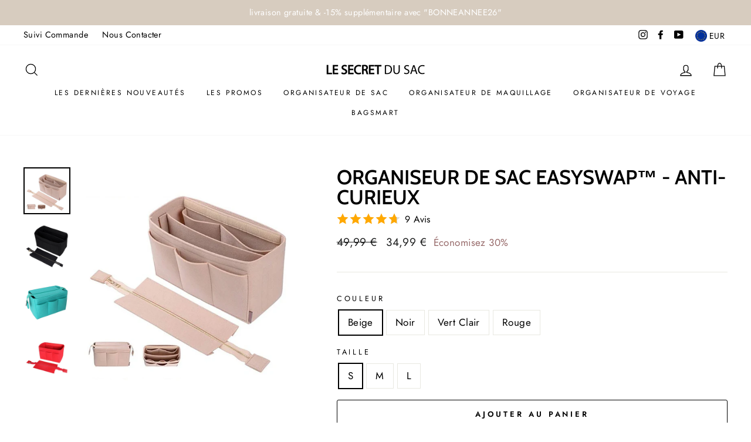

--- FILE ---
content_type: text/html; charset=utf-8
request_url: https://lesecretdusac.com/fr-us/products/organiseur-de-sac-ferme-anti-curieux
body_size: 42145
content:
<!doctype html>
<html class="no-js" lang="fr">
<head>
<script>
window.KiwiSizing = window.KiwiSizing === undefined ? {} : window.KiwiSizing;
KiwiSizing.shop = "lesecretdusac.myshopify.com";


KiwiSizing.data = {
  collections: "93603758177",
  tags: "30,35,40,fermé,grand cabas,Hermes,Hermes birkin,Louis Vuitton Neverfull,louis vuitton speedy,LV,M,Neverfull GM,neverfull MM,Neverfull PM,Neverfull S,organisateur,organisateur fermé,organiseur,range sac,S,speedy,speedy 30,speedy 35,speedy 40",
  product: "2018827010145",
  vendor: "Le Secret Du Sac",
  type: "",
  title: "Organiseur De Sac EasySwap™ - Anti-Curieux",
  images: ["\/\/lesecretdusac.com\/cdn\/shop\/products\/product-image-1709295209.jpg?v=1639650832","\/\/lesecretdusac.com\/cdn\/shop\/products\/product-image-910212840.jpg?v=1639650832","\/\/lesecretdusac.com\/cdn\/shop\/products\/VERT6CLAIR6EASYSWAP6ANTI6CURIEUX.jpg?v=1639650832","\/\/lesecretdusac.com\/cdn\/shop\/products\/product-image-1709295216.jpg?v=1639650832"],
  options: [{"name":"Couleur","position":1,"values":["Beige","Noir","Vert Clair","Rouge"]},{"name":"Taille","position":2,"values":["S","M","L"]}],
  variants: [{"id":40538927169726,"title":"Beige \/ S","option1":"Beige","option2":"S","option3":null,"sku":"26614573-beige-25x16x14-5cm","requires_shipping":true,"taxable":true,"featured_image":{"id":29711572861118,"product_id":2018827010145,"position":1,"created_at":"2021-09-01T21:06:31+02:00","updated_at":"2021-12-16T11:33:52+01:00","alt":"organisateur de sac en feutre beige","width":640,"height":640,"src":"\/\/lesecretdusac.com\/cdn\/shop\/products\/product-image-1709295209.jpg?v=1639650832","variant_ids":[40538927136958,40538927169726,40538945159358]},"available":true,"name":"Organiseur De Sac EasySwap™ - Anti-Curieux - Beige \/ S","public_title":"Beige \/ S","options":["Beige","S"],"price":3499,"weight":0,"compare_at_price":4999,"inventory_management":"shopify","barcode":null,"featured_media":{"alt":"organisateur de sac en feutre beige","id":22009208897726,"position":1,"preview_image":{"aspect_ratio":1.0,"height":640,"width":640,"src":"\/\/lesecretdusac.com\/cdn\/shop\/products\/product-image-1709295209.jpg?v=1639650832"}},"requires_selling_plan":false,"selling_plan_allocations":[]},{"id":40538945159358,"title":"Beige \/ M","option1":"Beige","option2":"M","option3":null,"sku":"44102221-beige","requires_shipping":true,"taxable":true,"featured_image":{"id":29711572861118,"product_id":2018827010145,"position":1,"created_at":"2021-09-01T21:06:31+02:00","updated_at":"2021-12-16T11:33:52+01:00","alt":"organisateur de sac en feutre beige","width":640,"height":640,"src":"\/\/lesecretdusac.com\/cdn\/shop\/products\/product-image-1709295209.jpg?v=1639650832","variant_ids":[40538927136958,40538927169726,40538945159358]},"available":true,"name":"Organiseur De Sac EasySwap™ - Anti-Curieux - Beige \/ M","public_title":"Beige \/ M","options":["Beige","M"],"price":3499,"weight":0,"compare_at_price":4999,"inventory_management":"shopify","barcode":null,"featured_media":{"alt":"organisateur de sac en feutre beige","id":22009208897726,"position":1,"preview_image":{"aspect_ratio":1.0,"height":640,"width":640,"src":"\/\/lesecretdusac.com\/cdn\/shop\/products\/product-image-1709295209.jpg?v=1639650832"}},"requires_selling_plan":false,"selling_plan_allocations":[]},{"id":40538927136958,"title":"Beige \/ L","option1":"Beige","option2":"L","option3":null,"sku":"26614573-beige-34x20x14-5cm","requires_shipping":true,"taxable":true,"featured_image":{"id":29711572861118,"product_id":2018827010145,"position":1,"created_at":"2021-09-01T21:06:31+02:00","updated_at":"2021-12-16T11:33:52+01:00","alt":"organisateur de sac en feutre beige","width":640,"height":640,"src":"\/\/lesecretdusac.com\/cdn\/shop\/products\/product-image-1709295209.jpg?v=1639650832","variant_ids":[40538927136958,40538927169726,40538945159358]},"available":false,"name":"Organiseur De Sac EasySwap™ - Anti-Curieux - Beige \/ L","public_title":"Beige \/ L","options":["Beige","L"],"price":3499,"weight":0,"compare_at_price":4999,"inventory_management":"shopify","barcode":null,"featured_media":{"alt":"organisateur de sac en feutre beige","id":22009208897726,"position":1,"preview_image":{"aspect_ratio":1.0,"height":640,"width":640,"src":"\/\/lesecretdusac.com\/cdn\/shop\/products\/product-image-1709295209.jpg?v=1639650832"}},"requires_selling_plan":false,"selling_plan_allocations":[]},{"id":40538927235262,"title":"Noir \/ S","option1":"Noir","option2":"S","option3":null,"sku":"26614573-black-25x16x14-5cm","requires_shipping":true,"taxable":true,"featured_image":{"id":5891089465441,"product_id":2018827010145,"position":2,"created_at":"2019-03-22T19:43:01+01:00","updated_at":"2021-12-16T11:33:52+01:00","alt":"easyswap-organiseur-anti-curieux-rabat-amovible-noir","width":640,"height":640,"src":"\/\/lesecretdusac.com\/cdn\/shop\/products\/product-image-910212840.jpg?v=1639650832","variant_ids":[40538927202494,40538927235262,40538945192126]},"available":true,"name":"Organiseur De Sac EasySwap™ - Anti-Curieux - Noir \/ S","public_title":"Noir \/ S","options":["Noir","S"],"price":3499,"weight":0,"compare_at_price":4999,"inventory_management":"shopify","barcode":null,"featured_media":{"alt":"easyswap-organiseur-anti-curieux-rabat-amovible-noir","id":1896132149345,"position":2,"preview_image":{"aspect_ratio":1.0,"height":640,"width":640,"src":"\/\/lesecretdusac.com\/cdn\/shop\/products\/product-image-910212840.jpg?v=1639650832"}},"requires_selling_plan":false,"selling_plan_allocations":[]},{"id":40538945192126,"title":"Noir \/ M","option1":"Noir","option2":"M","option3":null,"sku":"44102221-black","requires_shipping":true,"taxable":true,"featured_image":{"id":5891089465441,"product_id":2018827010145,"position":2,"created_at":"2019-03-22T19:43:01+01:00","updated_at":"2021-12-16T11:33:52+01:00","alt":"easyswap-organiseur-anti-curieux-rabat-amovible-noir","width":640,"height":640,"src":"\/\/lesecretdusac.com\/cdn\/shop\/products\/product-image-910212840.jpg?v=1639650832","variant_ids":[40538927202494,40538927235262,40538945192126]},"available":true,"name":"Organiseur De Sac EasySwap™ - Anti-Curieux - Noir \/ M","public_title":"Noir \/ M","options":["Noir","M"],"price":3499,"weight":0,"compare_at_price":4999,"inventory_management":"shopify","barcode":null,"featured_media":{"alt":"easyswap-organiseur-anti-curieux-rabat-amovible-noir","id":1896132149345,"position":2,"preview_image":{"aspect_ratio":1.0,"height":640,"width":640,"src":"\/\/lesecretdusac.com\/cdn\/shop\/products\/product-image-910212840.jpg?v=1639650832"}},"requires_selling_plan":false,"selling_plan_allocations":[]},{"id":40538927202494,"title":"Noir \/ L","option1":"Noir","option2":"L","option3":null,"sku":"26614573-black-34x20x14-5cm","requires_shipping":true,"taxable":true,"featured_image":{"id":5891089465441,"product_id":2018827010145,"position":2,"created_at":"2019-03-22T19:43:01+01:00","updated_at":"2021-12-16T11:33:52+01:00","alt":"easyswap-organiseur-anti-curieux-rabat-amovible-noir","width":640,"height":640,"src":"\/\/lesecretdusac.com\/cdn\/shop\/products\/product-image-910212840.jpg?v=1639650832","variant_ids":[40538927202494,40538927235262,40538945192126]},"available":true,"name":"Organiseur De Sac EasySwap™ - Anti-Curieux - Noir \/ L","public_title":"Noir \/ L","options":["Noir","L"],"price":3499,"weight":0,"compare_at_price":4999,"inventory_management":"shopify","barcode":null,"featured_media":{"alt":"easyswap-organiseur-anti-curieux-rabat-amovible-noir","id":1896132149345,"position":2,"preview_image":{"aspect_ratio":1.0,"height":640,"width":640,"src":"\/\/lesecretdusac.com\/cdn\/shop\/products\/product-image-910212840.jpg?v=1639650832"}},"requires_selling_plan":false,"selling_plan_allocations":[]},{"id":40538927300798,"title":"Vert Clair \/ S","option1":"Vert Clair","option2":"S","option3":null,"sku":"26614573-light-green-25x16x14-5cm","requires_shipping":true,"taxable":true,"featured_image":{"id":29711546646718,"product_id":2018827010145,"position":3,"created_at":"2021-09-01T21:02:20+02:00","updated_at":"2021-12-16T11:33:52+01:00","alt":"organisateur de sac en feutre","width":695,"height":695,"src":"\/\/lesecretdusac.com\/cdn\/shop\/products\/VERT6CLAIR6EASYSWAP6ANTI6CURIEUX.jpg?v=1639650832","variant_ids":[40538927268030,40538927300798,40538945224894]},"available":true,"name":"Organiseur De Sac EasySwap™ - Anti-Curieux - Vert Clair \/ S","public_title":"Vert Clair \/ S","options":["Vert Clair","S"],"price":3499,"weight":0,"compare_at_price":4999,"inventory_management":"shopify","barcode":null,"featured_media":{"alt":"organisateur de sac en feutre","id":22009182126270,"position":3,"preview_image":{"aspect_ratio":1.0,"height":695,"width":695,"src":"\/\/lesecretdusac.com\/cdn\/shop\/products\/VERT6CLAIR6EASYSWAP6ANTI6CURIEUX.jpg?v=1639650832"}},"requires_selling_plan":false,"selling_plan_allocations":[]},{"id":40538945224894,"title":"Vert Clair \/ M","option1":"Vert Clair","option2":"M","option3":null,"sku":"44102221-grass-green","requires_shipping":true,"taxable":true,"featured_image":{"id":29711546646718,"product_id":2018827010145,"position":3,"created_at":"2021-09-01T21:02:20+02:00","updated_at":"2021-12-16T11:33:52+01:00","alt":"organisateur de sac en feutre","width":695,"height":695,"src":"\/\/lesecretdusac.com\/cdn\/shop\/products\/VERT6CLAIR6EASYSWAP6ANTI6CURIEUX.jpg?v=1639650832","variant_ids":[40538927268030,40538927300798,40538945224894]},"available":true,"name":"Organiseur De Sac EasySwap™ - Anti-Curieux - Vert Clair \/ M","public_title":"Vert Clair \/ M","options":["Vert Clair","M"],"price":3499,"weight":0,"compare_at_price":4999,"inventory_management":"shopify","barcode":null,"featured_media":{"alt":"organisateur de sac en feutre","id":22009182126270,"position":3,"preview_image":{"aspect_ratio":1.0,"height":695,"width":695,"src":"\/\/lesecretdusac.com\/cdn\/shop\/products\/VERT6CLAIR6EASYSWAP6ANTI6CURIEUX.jpg?v=1639650832"}},"requires_selling_plan":false,"selling_plan_allocations":[]},{"id":40538927268030,"title":"Vert Clair \/ L","option1":"Vert Clair","option2":"L","option3":null,"sku":"26614573-light-green-34x20x14-5cm","requires_shipping":true,"taxable":true,"featured_image":{"id":29711546646718,"product_id":2018827010145,"position":3,"created_at":"2021-09-01T21:02:20+02:00","updated_at":"2021-12-16T11:33:52+01:00","alt":"organisateur de sac en feutre","width":695,"height":695,"src":"\/\/lesecretdusac.com\/cdn\/shop\/products\/VERT6CLAIR6EASYSWAP6ANTI6CURIEUX.jpg?v=1639650832","variant_ids":[40538927268030,40538927300798,40538945224894]},"available":true,"name":"Organiseur De Sac EasySwap™ - Anti-Curieux - Vert Clair \/ L","public_title":"Vert Clair \/ L","options":["Vert Clair","L"],"price":3499,"weight":0,"compare_at_price":4999,"inventory_management":"shopify","barcode":null,"featured_media":{"alt":"organisateur de sac en feutre","id":22009182126270,"position":3,"preview_image":{"aspect_ratio":1.0,"height":695,"width":695,"src":"\/\/lesecretdusac.com\/cdn\/shop\/products\/VERT6CLAIR6EASYSWAP6ANTI6CURIEUX.jpg?v=1639650832"}},"requires_selling_plan":false,"selling_plan_allocations":[]},{"id":40538927366334,"title":"Rouge \/ S","option1":"Rouge","option2":"S","option3":null,"sku":"26614573-red-25x16x14-5cm","requires_shipping":true,"taxable":true,"featured_image":{"id":29711572762814,"product_id":2018827010145,"position":4,"created_at":"2021-09-01T21:06:30+02:00","updated_at":"2021-12-16T11:33:52+01:00","alt":"organisateur de sac en feutre rouge","width":640,"height":640,"src":"\/\/lesecretdusac.com\/cdn\/shop\/products\/product-image-1709295216.jpg?v=1639650832","variant_ids":[40538927333566,40538927366334,40538945257662]},"available":true,"name":"Organiseur De Sac EasySwap™ - Anti-Curieux - Rouge \/ S","public_title":"Rouge \/ S","options":["Rouge","S"],"price":3499,"weight":0,"compare_at_price":4999,"inventory_management":"shopify","barcode":null,"featured_media":{"alt":"organisateur de sac en feutre rouge","id":22009208799422,"position":4,"preview_image":{"aspect_ratio":1.0,"height":640,"width":640,"src":"\/\/lesecretdusac.com\/cdn\/shop\/products\/product-image-1709295216.jpg?v=1639650832"}},"requires_selling_plan":false,"selling_plan_allocations":[]},{"id":40538945257662,"title":"Rouge \/ M","option1":"Rouge","option2":"M","option3":null,"sku":"44102221-red","requires_shipping":true,"taxable":true,"featured_image":{"id":29711572762814,"product_id":2018827010145,"position":4,"created_at":"2021-09-01T21:06:30+02:00","updated_at":"2021-12-16T11:33:52+01:00","alt":"organisateur de sac en feutre rouge","width":640,"height":640,"src":"\/\/lesecretdusac.com\/cdn\/shop\/products\/product-image-1709295216.jpg?v=1639650832","variant_ids":[40538927333566,40538927366334,40538945257662]},"available":true,"name":"Organiseur De Sac EasySwap™ - Anti-Curieux - Rouge \/ M","public_title":"Rouge \/ M","options":["Rouge","M"],"price":3499,"weight":0,"compare_at_price":4999,"inventory_management":"shopify","barcode":null,"featured_media":{"alt":"organisateur de sac en feutre rouge","id":22009208799422,"position":4,"preview_image":{"aspect_ratio":1.0,"height":640,"width":640,"src":"\/\/lesecretdusac.com\/cdn\/shop\/products\/product-image-1709295216.jpg?v=1639650832"}},"requires_selling_plan":false,"selling_plan_allocations":[]},{"id":40538927333566,"title":"Rouge \/ L","option1":"Rouge","option2":"L","option3":null,"sku":"26614573-red-34x20x14-5cm","requires_shipping":true,"taxable":true,"featured_image":{"id":29711572762814,"product_id":2018827010145,"position":4,"created_at":"2021-09-01T21:06:30+02:00","updated_at":"2021-12-16T11:33:52+01:00","alt":"organisateur de sac en feutre rouge","width":640,"height":640,"src":"\/\/lesecretdusac.com\/cdn\/shop\/products\/product-image-1709295216.jpg?v=1639650832","variant_ids":[40538927333566,40538927366334,40538945257662]},"available":true,"name":"Organiseur De Sac EasySwap™ - Anti-Curieux - Rouge \/ L","public_title":"Rouge \/ L","options":["Rouge","L"],"price":3499,"weight":0,"compare_at_price":4999,"inventory_management":"shopify","barcode":null,"featured_media":{"alt":"organisateur de sac en feutre rouge","id":22009208799422,"position":4,"preview_image":{"aspect_ratio":1.0,"height":640,"width":640,"src":"\/\/lesecretdusac.com\/cdn\/shop\/products\/product-image-1709295216.jpg?v=1639650832"}},"requires_selling_plan":false,"selling_plan_allocations":[]}],
};

</script>
  <meta charset="utf-8">
  <meta http-equiv="X-UA-Compatible" content="IE=edge,chrome=1">
  <meta name="viewport" content="width=device-width,initial-scale=1">
  <meta name="theme-color" content="#976a6a">
  <link rel="canonical" href="https://lesecretdusac.com/fr-us/products/organiseur-de-sac-ferme-anti-curieux">
  <meta name="format-detection" content="telephone=no">
  <meta name="google-site-verification" content="-0LYGOejBmMYnxWy4sOcN9FImrHeOk4UsiATe_Jkljk" /><link rel="shortcut icon" href="//lesecretdusac.com/cdn/shop/files/LSDSlogo_32x32.png?v=1613678598" type="image/png" />
  <title>Organiseur De Sac EasySwap™ - Anti-Curieux
&ndash; Le Secret Du Sac
</title><meta name="description" content="Organiser votre sac cabas grâce à notre organisateur de sac Anti-Curieux qui vous permettra de fermer votre sac avec son rabat amovible. C&#39;est l&#39;accessoire parfait pour ranger son sac et cacher vos affaires personnels quand vous ne pouvez pas fermer votre sac !"><meta property="og:site_name" content="Le Secret Du Sac">
  <meta property="og:url" content="https://lesecretdusac.com/fr-us/products/organiseur-de-sac-ferme-anti-curieux">
  <meta property="og:title" content="Organiseur De Sac EasySwap™ - Anti-Curieux">
  <meta property="og:type" content="product">
  <meta property="og:description" content="Organiser votre sac cabas grâce à notre organisateur de sac Anti-Curieux qui vous permettra de fermer votre sac avec son rabat amovible. C&#39;est l&#39;accessoire parfait pour ranger son sac et cacher vos affaires personnels quand vous ne pouvez pas fermer votre sac !"><meta property="og:price:amount" content="34,99">
    <meta property="og:price:currency" content="EUR"><meta property="og:image" content="http://lesecretdusac.com/cdn/shop/products/product-image-1709295209_1200x630.jpg?v=1639650832"><meta property="og:image" content="http://lesecretdusac.com/cdn/shop/products/product-image-910212840_1200x630.jpg?v=1639650832"><meta property="og:image" content="http://lesecretdusac.com/cdn/shop/products/VERT6CLAIR6EASYSWAP6ANTI6CURIEUX_1200x630.jpg?v=1639650832">
  <meta property="og:image:secure_url" content="https://lesecretdusac.com/cdn/shop/products/product-image-1709295209_1200x630.jpg?v=1639650832"><meta property="og:image:secure_url" content="https://lesecretdusac.com/cdn/shop/products/product-image-910212840_1200x630.jpg?v=1639650832"><meta property="og:image:secure_url" content="https://lesecretdusac.com/cdn/shop/products/VERT6CLAIR6EASYSWAP6ANTI6CURIEUX_1200x630.jpg?v=1639650832">
  <meta name="twitter:site" content="@">
  <meta name="twitter:card" content="summary_large_image">
  <meta name="twitter:title" content="Organiseur De Sac EasySwap™ - Anti-Curieux">
  <meta name="twitter:description" content="Organiser votre sac cabas grâce à notre organisateur de sac Anti-Curieux qui vous permettra de fermer votre sac avec son rabat amovible. C&#39;est l&#39;accessoire parfait pour ranger son sac et cacher vos affaires personnels quand vous ne pouvez pas fermer votre sac !">


  <style data-shopify>
  @font-face {
  font-family: Cabin;
  font-weight: 600;
  font-style: normal;
  src: url("//lesecretdusac.com/cdn/fonts/cabin/cabin_n6.c6b1e64927bbec1c65aab7077888fb033480c4f7.woff2") format("woff2"),
       url("//lesecretdusac.com/cdn/fonts/cabin/cabin_n6.6c2e65d54c893ad9f1390da3b810b8e6cf976a4f.woff") format("woff");
}

  @font-face {
  font-family: Jost;
  font-weight: 400;
  font-style: normal;
  src: url("//lesecretdusac.com/cdn/fonts/jost/jost_n4.d47a1b6347ce4a4c9f437608011273009d91f2b7.woff2") format("woff2"),
       url("//lesecretdusac.com/cdn/fonts/jost/jost_n4.791c46290e672b3f85c3d1c651ef2efa3819eadd.woff") format("woff");
}


  @font-face {
  font-family: Jost;
  font-weight: 600;
  font-style: normal;
  src: url("//lesecretdusac.com/cdn/fonts/jost/jost_n6.ec1178db7a7515114a2d84e3dd680832b7af8b99.woff2") format("woff2"),
       url("//lesecretdusac.com/cdn/fonts/jost/jost_n6.b1178bb6bdd3979fef38e103a3816f6980aeaff9.woff") format("woff");
}

  @font-face {
  font-family: Jost;
  font-weight: 400;
  font-style: italic;
  src: url("//lesecretdusac.com/cdn/fonts/jost/jost_i4.b690098389649750ada222b9763d55796c5283a5.woff2") format("woff2"),
       url("//lesecretdusac.com/cdn/fonts/jost/jost_i4.fd766415a47e50b9e391ae7ec04e2ae25e7e28b0.woff") format("woff");
}

  @font-face {
  font-family: Jost;
  font-weight: 600;
  font-style: italic;
  src: url("//lesecretdusac.com/cdn/fonts/jost/jost_i6.9af7e5f39e3a108c08f24047a4276332d9d7b85e.woff2") format("woff2"),
       url("//lesecretdusac.com/cdn/fonts/jost/jost_i6.2bf310262638f998ed206777ce0b9a3b98b6fe92.woff") format("woff");
}

</style>

  <link href="//lesecretdusac.com/cdn/shop/t/8/assets/theme.scss.css?v=79681015893162052461759332610" rel="stylesheet" type="text/css" media="all" />

  <style data-shopify>
    .collection-item__title {
      font-size: 20.8px;
    }

    @media screen and (min-width: 769px) {
      .collection-item__title {
        font-size: 26px;
      }
    }
  </style>

  <script>
    document.documentElement.className = document.documentElement.className.replace('no-js', 'js');

    window.theme = window.theme || {};
    theme.strings = {
      addToCart: "Ajouter au panier",
      soldOut: "Épuisé",
      unavailable: "Non disponible",
      stockLabel: "[count] en stock",
      savePrice: "Économisez [saved_amount]",
      cartEmpty: "Votre panier est vide.",
      cartTermsConfirmation: "Vous devez accepter les termes et conditions de vente pour vérifier"
    };
    theme.settings = {
      dynamicVariantsEnable: false,
      dynamicVariantType: "button",
      cartType: "drawer",
      currenciesEnabled: true,
      nativeMultiCurrency: 1 > 1 ? true : false,
      moneyFormat: "{{amount_with_comma_separator}} €",
      saveType: "percent",
      recentlyViewedEnabled: false,
      inventoryThreshold: 20,
      quickView: true,
      themeVersion: "2.3.0"
    };
  </script>

  <script>window.performance && window.performance.mark && window.performance.mark('shopify.content_for_header.start');</script><meta id="shopify-digital-wallet" name="shopify-digital-wallet" content="/8439464033/digital_wallets/dialog">
<link rel="alternate" hreflang="x-default" href="https://lesecretdusac.com/products/organiseur-de-sac-ferme-anti-curieux">
<link rel="alternate" hreflang="fr" href="https://lesecretdusac.com/products/organiseur-de-sac-ferme-anti-curieux">
<link rel="alternate" hreflang="en-AC" href="https://lesecretdusac.com/en-us/products/organiseur-de-sac-ferme-anti-curieux">
<link rel="alternate" hreflang="fr-AC" href="https://lesecretdusac.com/fr-us/products/organiseur-de-sac-ferme-anti-curieux">
<link rel="alternate" hreflang="en-AD" href="https://lesecretdusac.com/en-us/products/organiseur-de-sac-ferme-anti-curieux">
<link rel="alternate" hreflang="fr-AD" href="https://lesecretdusac.com/fr-us/products/organiseur-de-sac-ferme-anti-curieux">
<link rel="alternate" hreflang="en-AE" href="https://lesecretdusac.com/en-us/products/organiseur-de-sac-ferme-anti-curieux">
<link rel="alternate" hreflang="fr-AE" href="https://lesecretdusac.com/fr-us/products/organiseur-de-sac-ferme-anti-curieux">
<link rel="alternate" hreflang="en-AF" href="https://lesecretdusac.com/en-us/products/organiseur-de-sac-ferme-anti-curieux">
<link rel="alternate" hreflang="fr-AF" href="https://lesecretdusac.com/fr-us/products/organiseur-de-sac-ferme-anti-curieux">
<link rel="alternate" hreflang="en-AG" href="https://lesecretdusac.com/en-us/products/organiseur-de-sac-ferme-anti-curieux">
<link rel="alternate" hreflang="fr-AG" href="https://lesecretdusac.com/fr-us/products/organiseur-de-sac-ferme-anti-curieux">
<link rel="alternate" hreflang="en-AI" href="https://lesecretdusac.com/en-us/products/organiseur-de-sac-ferme-anti-curieux">
<link rel="alternate" hreflang="fr-AI" href="https://lesecretdusac.com/fr-us/products/organiseur-de-sac-ferme-anti-curieux">
<link rel="alternate" hreflang="en-AL" href="https://lesecretdusac.com/en-us/products/organiseur-de-sac-ferme-anti-curieux">
<link rel="alternate" hreflang="fr-AL" href="https://lesecretdusac.com/fr-us/products/organiseur-de-sac-ferme-anti-curieux">
<link rel="alternate" hreflang="en-AM" href="https://lesecretdusac.com/en-us/products/organiseur-de-sac-ferme-anti-curieux">
<link rel="alternate" hreflang="fr-AM" href="https://lesecretdusac.com/fr-us/products/organiseur-de-sac-ferme-anti-curieux">
<link rel="alternate" hreflang="en-AO" href="https://lesecretdusac.com/en-us/products/organiseur-de-sac-ferme-anti-curieux">
<link rel="alternate" hreflang="fr-AO" href="https://lesecretdusac.com/fr-us/products/organiseur-de-sac-ferme-anti-curieux">
<link rel="alternate" hreflang="en-AR" href="https://lesecretdusac.com/en-us/products/organiseur-de-sac-ferme-anti-curieux">
<link rel="alternate" hreflang="fr-AR" href="https://lesecretdusac.com/fr-us/products/organiseur-de-sac-ferme-anti-curieux">
<link rel="alternate" hreflang="en-AT" href="https://lesecretdusac.com/en-us/products/organiseur-de-sac-ferme-anti-curieux">
<link rel="alternate" hreflang="fr-AT" href="https://lesecretdusac.com/fr-us/products/organiseur-de-sac-ferme-anti-curieux">
<link rel="alternate" hreflang="en-AU" href="https://lesecretdusac.com/en-us/products/organiseur-de-sac-ferme-anti-curieux">
<link rel="alternate" hreflang="fr-AU" href="https://lesecretdusac.com/fr-us/products/organiseur-de-sac-ferme-anti-curieux">
<link rel="alternate" hreflang="en-AW" href="https://lesecretdusac.com/en-us/products/organiseur-de-sac-ferme-anti-curieux">
<link rel="alternate" hreflang="fr-AW" href="https://lesecretdusac.com/fr-us/products/organiseur-de-sac-ferme-anti-curieux">
<link rel="alternate" hreflang="en-AX" href="https://lesecretdusac.com/en-us/products/organiseur-de-sac-ferme-anti-curieux">
<link rel="alternate" hreflang="fr-AX" href="https://lesecretdusac.com/fr-us/products/organiseur-de-sac-ferme-anti-curieux">
<link rel="alternate" hreflang="en-AZ" href="https://lesecretdusac.com/en-us/products/organiseur-de-sac-ferme-anti-curieux">
<link rel="alternate" hreflang="fr-AZ" href="https://lesecretdusac.com/fr-us/products/organiseur-de-sac-ferme-anti-curieux">
<link rel="alternate" hreflang="en-BA" href="https://lesecretdusac.com/en-us/products/organiseur-de-sac-ferme-anti-curieux">
<link rel="alternate" hreflang="fr-BA" href="https://lesecretdusac.com/fr-us/products/organiseur-de-sac-ferme-anti-curieux">
<link rel="alternate" hreflang="en-BB" href="https://lesecretdusac.com/en-us/products/organiseur-de-sac-ferme-anti-curieux">
<link rel="alternate" hreflang="fr-BB" href="https://lesecretdusac.com/fr-us/products/organiseur-de-sac-ferme-anti-curieux">
<link rel="alternate" hreflang="en-BD" href="https://lesecretdusac.com/en-us/products/organiseur-de-sac-ferme-anti-curieux">
<link rel="alternate" hreflang="fr-BD" href="https://lesecretdusac.com/fr-us/products/organiseur-de-sac-ferme-anti-curieux">
<link rel="alternate" hreflang="en-BF" href="https://lesecretdusac.com/en-us/products/organiseur-de-sac-ferme-anti-curieux">
<link rel="alternate" hreflang="fr-BF" href="https://lesecretdusac.com/fr-us/products/organiseur-de-sac-ferme-anti-curieux">
<link rel="alternate" hreflang="en-BG" href="https://lesecretdusac.com/en-us/products/organiseur-de-sac-ferme-anti-curieux">
<link rel="alternate" hreflang="fr-BG" href="https://lesecretdusac.com/fr-us/products/organiseur-de-sac-ferme-anti-curieux">
<link rel="alternate" hreflang="en-BH" href="https://lesecretdusac.com/en-us/products/organiseur-de-sac-ferme-anti-curieux">
<link rel="alternate" hreflang="fr-BH" href="https://lesecretdusac.com/fr-us/products/organiseur-de-sac-ferme-anti-curieux">
<link rel="alternate" hreflang="en-BI" href="https://lesecretdusac.com/en-us/products/organiseur-de-sac-ferme-anti-curieux">
<link rel="alternate" hreflang="fr-BI" href="https://lesecretdusac.com/fr-us/products/organiseur-de-sac-ferme-anti-curieux">
<link rel="alternate" hreflang="en-BJ" href="https://lesecretdusac.com/en-us/products/organiseur-de-sac-ferme-anti-curieux">
<link rel="alternate" hreflang="fr-BJ" href="https://lesecretdusac.com/fr-us/products/organiseur-de-sac-ferme-anti-curieux">
<link rel="alternate" hreflang="en-BL" href="https://lesecretdusac.com/en-us/products/organiseur-de-sac-ferme-anti-curieux">
<link rel="alternate" hreflang="fr-BL" href="https://lesecretdusac.com/fr-us/products/organiseur-de-sac-ferme-anti-curieux">
<link rel="alternate" hreflang="en-BM" href="https://lesecretdusac.com/en-us/products/organiseur-de-sac-ferme-anti-curieux">
<link rel="alternate" hreflang="fr-BM" href="https://lesecretdusac.com/fr-us/products/organiseur-de-sac-ferme-anti-curieux">
<link rel="alternate" hreflang="en-BN" href="https://lesecretdusac.com/en-us/products/organiseur-de-sac-ferme-anti-curieux">
<link rel="alternate" hreflang="fr-BN" href="https://lesecretdusac.com/fr-us/products/organiseur-de-sac-ferme-anti-curieux">
<link rel="alternate" hreflang="en-BO" href="https://lesecretdusac.com/en-us/products/organiseur-de-sac-ferme-anti-curieux">
<link rel="alternate" hreflang="fr-BO" href="https://lesecretdusac.com/fr-us/products/organiseur-de-sac-ferme-anti-curieux">
<link rel="alternate" hreflang="en-BQ" href="https://lesecretdusac.com/en-us/products/organiseur-de-sac-ferme-anti-curieux">
<link rel="alternate" hreflang="fr-BQ" href="https://lesecretdusac.com/fr-us/products/organiseur-de-sac-ferme-anti-curieux">
<link rel="alternate" hreflang="en-BR" href="https://lesecretdusac.com/en-us/products/organiseur-de-sac-ferme-anti-curieux">
<link rel="alternate" hreflang="fr-BR" href="https://lesecretdusac.com/fr-us/products/organiseur-de-sac-ferme-anti-curieux">
<link rel="alternate" hreflang="en-BS" href="https://lesecretdusac.com/en-us/products/organiseur-de-sac-ferme-anti-curieux">
<link rel="alternate" hreflang="fr-BS" href="https://lesecretdusac.com/fr-us/products/organiseur-de-sac-ferme-anti-curieux">
<link rel="alternate" hreflang="en-BT" href="https://lesecretdusac.com/en-us/products/organiseur-de-sac-ferme-anti-curieux">
<link rel="alternate" hreflang="fr-BT" href="https://lesecretdusac.com/fr-us/products/organiseur-de-sac-ferme-anti-curieux">
<link rel="alternate" hreflang="en-BW" href="https://lesecretdusac.com/en-us/products/organiseur-de-sac-ferme-anti-curieux">
<link rel="alternate" hreflang="fr-BW" href="https://lesecretdusac.com/fr-us/products/organiseur-de-sac-ferme-anti-curieux">
<link rel="alternate" hreflang="en-BY" href="https://lesecretdusac.com/en-us/products/organiseur-de-sac-ferme-anti-curieux">
<link rel="alternate" hreflang="fr-BY" href="https://lesecretdusac.com/fr-us/products/organiseur-de-sac-ferme-anti-curieux">
<link rel="alternate" hreflang="en-BZ" href="https://lesecretdusac.com/en-us/products/organiseur-de-sac-ferme-anti-curieux">
<link rel="alternate" hreflang="fr-BZ" href="https://lesecretdusac.com/fr-us/products/organiseur-de-sac-ferme-anti-curieux">
<link rel="alternate" hreflang="en-CA" href="https://lesecretdusac.com/en-us/products/organiseur-de-sac-ferme-anti-curieux">
<link rel="alternate" hreflang="fr-CA" href="https://lesecretdusac.com/fr-us/products/organiseur-de-sac-ferme-anti-curieux">
<link rel="alternate" hreflang="en-CC" href="https://lesecretdusac.com/en-us/products/organiseur-de-sac-ferme-anti-curieux">
<link rel="alternate" hreflang="fr-CC" href="https://lesecretdusac.com/fr-us/products/organiseur-de-sac-ferme-anti-curieux">
<link rel="alternate" hreflang="en-CD" href="https://lesecretdusac.com/en-us/products/organiseur-de-sac-ferme-anti-curieux">
<link rel="alternate" hreflang="fr-CD" href="https://lesecretdusac.com/fr-us/products/organiseur-de-sac-ferme-anti-curieux">
<link rel="alternate" hreflang="en-CF" href="https://lesecretdusac.com/en-us/products/organiseur-de-sac-ferme-anti-curieux">
<link rel="alternate" hreflang="fr-CF" href="https://lesecretdusac.com/fr-us/products/organiseur-de-sac-ferme-anti-curieux">
<link rel="alternate" hreflang="en-CG" href="https://lesecretdusac.com/en-us/products/organiseur-de-sac-ferme-anti-curieux">
<link rel="alternate" hreflang="fr-CG" href="https://lesecretdusac.com/fr-us/products/organiseur-de-sac-ferme-anti-curieux">
<link rel="alternate" hreflang="en-CI" href="https://lesecretdusac.com/en-us/products/organiseur-de-sac-ferme-anti-curieux">
<link rel="alternate" hreflang="fr-CI" href="https://lesecretdusac.com/fr-us/products/organiseur-de-sac-ferme-anti-curieux">
<link rel="alternate" hreflang="en-CK" href="https://lesecretdusac.com/en-us/products/organiseur-de-sac-ferme-anti-curieux">
<link rel="alternate" hreflang="fr-CK" href="https://lesecretdusac.com/fr-us/products/organiseur-de-sac-ferme-anti-curieux">
<link rel="alternate" hreflang="en-CL" href="https://lesecretdusac.com/en-us/products/organiseur-de-sac-ferme-anti-curieux">
<link rel="alternate" hreflang="fr-CL" href="https://lesecretdusac.com/fr-us/products/organiseur-de-sac-ferme-anti-curieux">
<link rel="alternate" hreflang="en-CM" href="https://lesecretdusac.com/en-us/products/organiseur-de-sac-ferme-anti-curieux">
<link rel="alternate" hreflang="fr-CM" href="https://lesecretdusac.com/fr-us/products/organiseur-de-sac-ferme-anti-curieux">
<link rel="alternate" hreflang="en-CN" href="https://lesecretdusac.com/en-us/products/organiseur-de-sac-ferme-anti-curieux">
<link rel="alternate" hreflang="fr-CN" href="https://lesecretdusac.com/fr-us/products/organiseur-de-sac-ferme-anti-curieux">
<link rel="alternate" hreflang="en-CO" href="https://lesecretdusac.com/en-us/products/organiseur-de-sac-ferme-anti-curieux">
<link rel="alternate" hreflang="fr-CO" href="https://lesecretdusac.com/fr-us/products/organiseur-de-sac-ferme-anti-curieux">
<link rel="alternate" hreflang="en-CR" href="https://lesecretdusac.com/en-us/products/organiseur-de-sac-ferme-anti-curieux">
<link rel="alternate" hreflang="fr-CR" href="https://lesecretdusac.com/fr-us/products/organiseur-de-sac-ferme-anti-curieux">
<link rel="alternate" hreflang="en-CV" href="https://lesecretdusac.com/en-us/products/organiseur-de-sac-ferme-anti-curieux">
<link rel="alternate" hreflang="fr-CV" href="https://lesecretdusac.com/fr-us/products/organiseur-de-sac-ferme-anti-curieux">
<link rel="alternate" hreflang="en-CW" href="https://lesecretdusac.com/en-us/products/organiseur-de-sac-ferme-anti-curieux">
<link rel="alternate" hreflang="fr-CW" href="https://lesecretdusac.com/fr-us/products/organiseur-de-sac-ferme-anti-curieux">
<link rel="alternate" hreflang="en-CX" href="https://lesecretdusac.com/en-us/products/organiseur-de-sac-ferme-anti-curieux">
<link rel="alternate" hreflang="fr-CX" href="https://lesecretdusac.com/fr-us/products/organiseur-de-sac-ferme-anti-curieux">
<link rel="alternate" hreflang="en-CY" href="https://lesecretdusac.com/en-us/products/organiseur-de-sac-ferme-anti-curieux">
<link rel="alternate" hreflang="fr-CY" href="https://lesecretdusac.com/fr-us/products/organiseur-de-sac-ferme-anti-curieux">
<link rel="alternate" hreflang="en-CZ" href="https://lesecretdusac.com/en-us/products/organiseur-de-sac-ferme-anti-curieux">
<link rel="alternate" hreflang="fr-CZ" href="https://lesecretdusac.com/fr-us/products/organiseur-de-sac-ferme-anti-curieux">
<link rel="alternate" hreflang="en-DJ" href="https://lesecretdusac.com/en-us/products/organiseur-de-sac-ferme-anti-curieux">
<link rel="alternate" hreflang="fr-DJ" href="https://lesecretdusac.com/fr-us/products/organiseur-de-sac-ferme-anti-curieux">
<link rel="alternate" hreflang="en-DK" href="https://lesecretdusac.com/en-us/products/organiseur-de-sac-ferme-anti-curieux">
<link rel="alternate" hreflang="fr-DK" href="https://lesecretdusac.com/fr-us/products/organiseur-de-sac-ferme-anti-curieux">
<link rel="alternate" hreflang="en-DM" href="https://lesecretdusac.com/en-us/products/organiseur-de-sac-ferme-anti-curieux">
<link rel="alternate" hreflang="fr-DM" href="https://lesecretdusac.com/fr-us/products/organiseur-de-sac-ferme-anti-curieux">
<link rel="alternate" hreflang="en-DO" href="https://lesecretdusac.com/en-us/products/organiseur-de-sac-ferme-anti-curieux">
<link rel="alternate" hreflang="fr-DO" href="https://lesecretdusac.com/fr-us/products/organiseur-de-sac-ferme-anti-curieux">
<link rel="alternate" hreflang="en-DZ" href="https://lesecretdusac.com/en-us/products/organiseur-de-sac-ferme-anti-curieux">
<link rel="alternate" hreflang="fr-DZ" href="https://lesecretdusac.com/fr-us/products/organiseur-de-sac-ferme-anti-curieux">
<link rel="alternate" hreflang="en-EC" href="https://lesecretdusac.com/en-us/products/organiseur-de-sac-ferme-anti-curieux">
<link rel="alternate" hreflang="fr-EC" href="https://lesecretdusac.com/fr-us/products/organiseur-de-sac-ferme-anti-curieux">
<link rel="alternate" hreflang="en-EE" href="https://lesecretdusac.com/en-us/products/organiseur-de-sac-ferme-anti-curieux">
<link rel="alternate" hreflang="fr-EE" href="https://lesecretdusac.com/fr-us/products/organiseur-de-sac-ferme-anti-curieux">
<link rel="alternate" hreflang="en-EG" href="https://lesecretdusac.com/en-us/products/organiseur-de-sac-ferme-anti-curieux">
<link rel="alternate" hreflang="fr-EG" href="https://lesecretdusac.com/fr-us/products/organiseur-de-sac-ferme-anti-curieux">
<link rel="alternate" hreflang="en-EH" href="https://lesecretdusac.com/en-us/products/organiseur-de-sac-ferme-anti-curieux">
<link rel="alternate" hreflang="fr-EH" href="https://lesecretdusac.com/fr-us/products/organiseur-de-sac-ferme-anti-curieux">
<link rel="alternate" hreflang="en-ER" href="https://lesecretdusac.com/en-us/products/organiseur-de-sac-ferme-anti-curieux">
<link rel="alternate" hreflang="fr-ER" href="https://lesecretdusac.com/fr-us/products/organiseur-de-sac-ferme-anti-curieux">
<link rel="alternate" hreflang="en-ET" href="https://lesecretdusac.com/en-us/products/organiseur-de-sac-ferme-anti-curieux">
<link rel="alternate" hreflang="fr-ET" href="https://lesecretdusac.com/fr-us/products/organiseur-de-sac-ferme-anti-curieux">
<link rel="alternate" hreflang="en-FI" href="https://lesecretdusac.com/en-us/products/organiseur-de-sac-ferme-anti-curieux">
<link rel="alternate" hreflang="fr-FI" href="https://lesecretdusac.com/fr-us/products/organiseur-de-sac-ferme-anti-curieux">
<link rel="alternate" hreflang="en-FJ" href="https://lesecretdusac.com/en-us/products/organiseur-de-sac-ferme-anti-curieux">
<link rel="alternate" hreflang="fr-FJ" href="https://lesecretdusac.com/fr-us/products/organiseur-de-sac-ferme-anti-curieux">
<link rel="alternate" hreflang="en-FK" href="https://lesecretdusac.com/en-us/products/organiseur-de-sac-ferme-anti-curieux">
<link rel="alternate" hreflang="fr-FK" href="https://lesecretdusac.com/fr-us/products/organiseur-de-sac-ferme-anti-curieux">
<link rel="alternate" hreflang="en-FO" href="https://lesecretdusac.com/en-us/products/organiseur-de-sac-ferme-anti-curieux">
<link rel="alternate" hreflang="fr-FO" href="https://lesecretdusac.com/fr-us/products/organiseur-de-sac-ferme-anti-curieux">
<link rel="alternate" hreflang="en-GA" href="https://lesecretdusac.com/en-us/products/organiseur-de-sac-ferme-anti-curieux">
<link rel="alternate" hreflang="fr-GA" href="https://lesecretdusac.com/fr-us/products/organiseur-de-sac-ferme-anti-curieux">
<link rel="alternate" hreflang="en-GD" href="https://lesecretdusac.com/en-us/products/organiseur-de-sac-ferme-anti-curieux">
<link rel="alternate" hreflang="fr-GD" href="https://lesecretdusac.com/fr-us/products/organiseur-de-sac-ferme-anti-curieux">
<link rel="alternate" hreflang="en-GE" href="https://lesecretdusac.com/en-us/products/organiseur-de-sac-ferme-anti-curieux">
<link rel="alternate" hreflang="fr-GE" href="https://lesecretdusac.com/fr-us/products/organiseur-de-sac-ferme-anti-curieux">
<link rel="alternate" hreflang="en-GF" href="https://lesecretdusac.com/en-us/products/organiseur-de-sac-ferme-anti-curieux">
<link rel="alternate" hreflang="fr-GF" href="https://lesecretdusac.com/fr-us/products/organiseur-de-sac-ferme-anti-curieux">
<link rel="alternate" hreflang="en-GG" href="https://lesecretdusac.com/en-us/products/organiseur-de-sac-ferme-anti-curieux">
<link rel="alternate" hreflang="fr-GG" href="https://lesecretdusac.com/fr-us/products/organiseur-de-sac-ferme-anti-curieux">
<link rel="alternate" hreflang="en-GH" href="https://lesecretdusac.com/en-us/products/organiseur-de-sac-ferme-anti-curieux">
<link rel="alternate" hreflang="fr-GH" href="https://lesecretdusac.com/fr-us/products/organiseur-de-sac-ferme-anti-curieux">
<link rel="alternate" hreflang="en-GI" href="https://lesecretdusac.com/en-us/products/organiseur-de-sac-ferme-anti-curieux">
<link rel="alternate" hreflang="fr-GI" href="https://lesecretdusac.com/fr-us/products/organiseur-de-sac-ferme-anti-curieux">
<link rel="alternate" hreflang="en-GL" href="https://lesecretdusac.com/en-us/products/organiseur-de-sac-ferme-anti-curieux">
<link rel="alternate" hreflang="fr-GL" href="https://lesecretdusac.com/fr-us/products/organiseur-de-sac-ferme-anti-curieux">
<link rel="alternate" hreflang="en-GM" href="https://lesecretdusac.com/en-us/products/organiseur-de-sac-ferme-anti-curieux">
<link rel="alternate" hreflang="fr-GM" href="https://lesecretdusac.com/fr-us/products/organiseur-de-sac-ferme-anti-curieux">
<link rel="alternate" hreflang="en-GN" href="https://lesecretdusac.com/en-us/products/organiseur-de-sac-ferme-anti-curieux">
<link rel="alternate" hreflang="fr-GN" href="https://lesecretdusac.com/fr-us/products/organiseur-de-sac-ferme-anti-curieux">
<link rel="alternate" hreflang="en-GP" href="https://lesecretdusac.com/en-us/products/organiseur-de-sac-ferme-anti-curieux">
<link rel="alternate" hreflang="fr-GP" href="https://lesecretdusac.com/fr-us/products/organiseur-de-sac-ferme-anti-curieux">
<link rel="alternate" hreflang="en-GQ" href="https://lesecretdusac.com/en-us/products/organiseur-de-sac-ferme-anti-curieux">
<link rel="alternate" hreflang="fr-GQ" href="https://lesecretdusac.com/fr-us/products/organiseur-de-sac-ferme-anti-curieux">
<link rel="alternate" hreflang="en-GR" href="https://lesecretdusac.com/en-us/products/organiseur-de-sac-ferme-anti-curieux">
<link rel="alternate" hreflang="fr-GR" href="https://lesecretdusac.com/fr-us/products/organiseur-de-sac-ferme-anti-curieux">
<link rel="alternate" hreflang="en-GS" href="https://lesecretdusac.com/en-us/products/organiseur-de-sac-ferme-anti-curieux">
<link rel="alternate" hreflang="fr-GS" href="https://lesecretdusac.com/fr-us/products/organiseur-de-sac-ferme-anti-curieux">
<link rel="alternate" hreflang="en-GT" href="https://lesecretdusac.com/en-us/products/organiseur-de-sac-ferme-anti-curieux">
<link rel="alternate" hreflang="fr-GT" href="https://lesecretdusac.com/fr-us/products/organiseur-de-sac-ferme-anti-curieux">
<link rel="alternate" hreflang="en-GW" href="https://lesecretdusac.com/en-us/products/organiseur-de-sac-ferme-anti-curieux">
<link rel="alternate" hreflang="fr-GW" href="https://lesecretdusac.com/fr-us/products/organiseur-de-sac-ferme-anti-curieux">
<link rel="alternate" hreflang="en-GY" href="https://lesecretdusac.com/en-us/products/organiseur-de-sac-ferme-anti-curieux">
<link rel="alternate" hreflang="fr-GY" href="https://lesecretdusac.com/fr-us/products/organiseur-de-sac-ferme-anti-curieux">
<link rel="alternate" hreflang="en-HK" href="https://lesecretdusac.com/en-us/products/organiseur-de-sac-ferme-anti-curieux">
<link rel="alternate" hreflang="fr-HK" href="https://lesecretdusac.com/fr-us/products/organiseur-de-sac-ferme-anti-curieux">
<link rel="alternate" hreflang="en-HN" href="https://lesecretdusac.com/en-us/products/organiseur-de-sac-ferme-anti-curieux">
<link rel="alternate" hreflang="fr-HN" href="https://lesecretdusac.com/fr-us/products/organiseur-de-sac-ferme-anti-curieux">
<link rel="alternate" hreflang="en-HR" href="https://lesecretdusac.com/en-us/products/organiseur-de-sac-ferme-anti-curieux">
<link rel="alternate" hreflang="fr-HR" href="https://lesecretdusac.com/fr-us/products/organiseur-de-sac-ferme-anti-curieux">
<link rel="alternate" hreflang="en-HT" href="https://lesecretdusac.com/en-us/products/organiseur-de-sac-ferme-anti-curieux">
<link rel="alternate" hreflang="fr-HT" href="https://lesecretdusac.com/fr-us/products/organiseur-de-sac-ferme-anti-curieux">
<link rel="alternate" hreflang="en-HU" href="https://lesecretdusac.com/en-us/products/organiseur-de-sac-ferme-anti-curieux">
<link rel="alternate" hreflang="fr-HU" href="https://lesecretdusac.com/fr-us/products/organiseur-de-sac-ferme-anti-curieux">
<link rel="alternate" hreflang="en-ID" href="https://lesecretdusac.com/en-us/products/organiseur-de-sac-ferme-anti-curieux">
<link rel="alternate" hreflang="fr-ID" href="https://lesecretdusac.com/fr-us/products/organiseur-de-sac-ferme-anti-curieux">
<link rel="alternate" hreflang="en-IE" href="https://lesecretdusac.com/en-us/products/organiseur-de-sac-ferme-anti-curieux">
<link rel="alternate" hreflang="fr-IE" href="https://lesecretdusac.com/fr-us/products/organiseur-de-sac-ferme-anti-curieux">
<link rel="alternate" hreflang="en-IL" href="https://lesecretdusac.com/en-us/products/organiseur-de-sac-ferme-anti-curieux">
<link rel="alternate" hreflang="fr-IL" href="https://lesecretdusac.com/fr-us/products/organiseur-de-sac-ferme-anti-curieux">
<link rel="alternate" hreflang="en-IM" href="https://lesecretdusac.com/en-us/products/organiseur-de-sac-ferme-anti-curieux">
<link rel="alternate" hreflang="fr-IM" href="https://lesecretdusac.com/fr-us/products/organiseur-de-sac-ferme-anti-curieux">
<link rel="alternate" hreflang="en-IN" href="https://lesecretdusac.com/en-us/products/organiseur-de-sac-ferme-anti-curieux">
<link rel="alternate" hreflang="fr-IN" href="https://lesecretdusac.com/fr-us/products/organiseur-de-sac-ferme-anti-curieux">
<link rel="alternate" hreflang="en-IO" href="https://lesecretdusac.com/en-us/products/organiseur-de-sac-ferme-anti-curieux">
<link rel="alternate" hreflang="fr-IO" href="https://lesecretdusac.com/fr-us/products/organiseur-de-sac-ferme-anti-curieux">
<link rel="alternate" hreflang="en-IQ" href="https://lesecretdusac.com/en-us/products/organiseur-de-sac-ferme-anti-curieux">
<link rel="alternate" hreflang="fr-IQ" href="https://lesecretdusac.com/fr-us/products/organiseur-de-sac-ferme-anti-curieux">
<link rel="alternate" hreflang="en-IS" href="https://lesecretdusac.com/en-us/products/organiseur-de-sac-ferme-anti-curieux">
<link rel="alternate" hreflang="fr-IS" href="https://lesecretdusac.com/fr-us/products/organiseur-de-sac-ferme-anti-curieux">
<link rel="alternate" hreflang="en-JE" href="https://lesecretdusac.com/en-us/products/organiseur-de-sac-ferme-anti-curieux">
<link rel="alternate" hreflang="fr-JE" href="https://lesecretdusac.com/fr-us/products/organiseur-de-sac-ferme-anti-curieux">
<link rel="alternate" hreflang="en-JM" href="https://lesecretdusac.com/en-us/products/organiseur-de-sac-ferme-anti-curieux">
<link rel="alternate" hreflang="fr-JM" href="https://lesecretdusac.com/fr-us/products/organiseur-de-sac-ferme-anti-curieux">
<link rel="alternate" hreflang="en-JO" href="https://lesecretdusac.com/en-us/products/organiseur-de-sac-ferme-anti-curieux">
<link rel="alternate" hreflang="fr-JO" href="https://lesecretdusac.com/fr-us/products/organiseur-de-sac-ferme-anti-curieux">
<link rel="alternate" hreflang="en-JP" href="https://lesecretdusac.com/en-us/products/organiseur-de-sac-ferme-anti-curieux">
<link rel="alternate" hreflang="fr-JP" href="https://lesecretdusac.com/fr-us/products/organiseur-de-sac-ferme-anti-curieux">
<link rel="alternate" hreflang="en-KE" href="https://lesecretdusac.com/en-us/products/organiseur-de-sac-ferme-anti-curieux">
<link rel="alternate" hreflang="fr-KE" href="https://lesecretdusac.com/fr-us/products/organiseur-de-sac-ferme-anti-curieux">
<link rel="alternate" hreflang="en-KG" href="https://lesecretdusac.com/en-us/products/organiseur-de-sac-ferme-anti-curieux">
<link rel="alternate" hreflang="fr-KG" href="https://lesecretdusac.com/fr-us/products/organiseur-de-sac-ferme-anti-curieux">
<link rel="alternate" hreflang="en-KH" href="https://lesecretdusac.com/en-us/products/organiseur-de-sac-ferme-anti-curieux">
<link rel="alternate" hreflang="fr-KH" href="https://lesecretdusac.com/fr-us/products/organiseur-de-sac-ferme-anti-curieux">
<link rel="alternate" hreflang="en-KI" href="https://lesecretdusac.com/en-us/products/organiseur-de-sac-ferme-anti-curieux">
<link rel="alternate" hreflang="fr-KI" href="https://lesecretdusac.com/fr-us/products/organiseur-de-sac-ferme-anti-curieux">
<link rel="alternate" hreflang="en-KM" href="https://lesecretdusac.com/en-us/products/organiseur-de-sac-ferme-anti-curieux">
<link rel="alternate" hreflang="fr-KM" href="https://lesecretdusac.com/fr-us/products/organiseur-de-sac-ferme-anti-curieux">
<link rel="alternate" hreflang="en-KN" href="https://lesecretdusac.com/en-us/products/organiseur-de-sac-ferme-anti-curieux">
<link rel="alternate" hreflang="fr-KN" href="https://lesecretdusac.com/fr-us/products/organiseur-de-sac-ferme-anti-curieux">
<link rel="alternate" hreflang="en-KR" href="https://lesecretdusac.com/en-us/products/organiseur-de-sac-ferme-anti-curieux">
<link rel="alternate" hreflang="fr-KR" href="https://lesecretdusac.com/fr-us/products/organiseur-de-sac-ferme-anti-curieux">
<link rel="alternate" hreflang="en-KW" href="https://lesecretdusac.com/en-us/products/organiseur-de-sac-ferme-anti-curieux">
<link rel="alternate" hreflang="fr-KW" href="https://lesecretdusac.com/fr-us/products/organiseur-de-sac-ferme-anti-curieux">
<link rel="alternate" hreflang="en-KY" href="https://lesecretdusac.com/en-us/products/organiseur-de-sac-ferme-anti-curieux">
<link rel="alternate" hreflang="fr-KY" href="https://lesecretdusac.com/fr-us/products/organiseur-de-sac-ferme-anti-curieux">
<link rel="alternate" hreflang="en-KZ" href="https://lesecretdusac.com/en-us/products/organiseur-de-sac-ferme-anti-curieux">
<link rel="alternate" hreflang="fr-KZ" href="https://lesecretdusac.com/fr-us/products/organiseur-de-sac-ferme-anti-curieux">
<link rel="alternate" hreflang="en-LA" href="https://lesecretdusac.com/en-us/products/organiseur-de-sac-ferme-anti-curieux">
<link rel="alternate" hreflang="fr-LA" href="https://lesecretdusac.com/fr-us/products/organiseur-de-sac-ferme-anti-curieux">
<link rel="alternate" hreflang="en-LB" href="https://lesecretdusac.com/en-us/products/organiseur-de-sac-ferme-anti-curieux">
<link rel="alternate" hreflang="fr-LB" href="https://lesecretdusac.com/fr-us/products/organiseur-de-sac-ferme-anti-curieux">
<link rel="alternate" hreflang="en-LC" href="https://lesecretdusac.com/en-us/products/organiseur-de-sac-ferme-anti-curieux">
<link rel="alternate" hreflang="fr-LC" href="https://lesecretdusac.com/fr-us/products/organiseur-de-sac-ferme-anti-curieux">
<link rel="alternate" hreflang="en-LI" href="https://lesecretdusac.com/en-us/products/organiseur-de-sac-ferme-anti-curieux">
<link rel="alternate" hreflang="fr-LI" href="https://lesecretdusac.com/fr-us/products/organiseur-de-sac-ferme-anti-curieux">
<link rel="alternate" hreflang="en-LK" href="https://lesecretdusac.com/en-us/products/organiseur-de-sac-ferme-anti-curieux">
<link rel="alternate" hreflang="fr-LK" href="https://lesecretdusac.com/fr-us/products/organiseur-de-sac-ferme-anti-curieux">
<link rel="alternate" hreflang="en-LR" href="https://lesecretdusac.com/en-us/products/organiseur-de-sac-ferme-anti-curieux">
<link rel="alternate" hreflang="fr-LR" href="https://lesecretdusac.com/fr-us/products/organiseur-de-sac-ferme-anti-curieux">
<link rel="alternate" hreflang="en-LS" href="https://lesecretdusac.com/en-us/products/organiseur-de-sac-ferme-anti-curieux">
<link rel="alternate" hreflang="fr-LS" href="https://lesecretdusac.com/fr-us/products/organiseur-de-sac-ferme-anti-curieux">
<link rel="alternate" hreflang="en-LT" href="https://lesecretdusac.com/en-us/products/organiseur-de-sac-ferme-anti-curieux">
<link rel="alternate" hreflang="fr-LT" href="https://lesecretdusac.com/fr-us/products/organiseur-de-sac-ferme-anti-curieux">
<link rel="alternate" hreflang="en-LU" href="https://lesecretdusac.com/en-us/products/organiseur-de-sac-ferme-anti-curieux">
<link rel="alternate" hreflang="fr-LU" href="https://lesecretdusac.com/fr-us/products/organiseur-de-sac-ferme-anti-curieux">
<link rel="alternate" hreflang="en-LV" href="https://lesecretdusac.com/en-us/products/organiseur-de-sac-ferme-anti-curieux">
<link rel="alternate" hreflang="fr-LV" href="https://lesecretdusac.com/fr-us/products/organiseur-de-sac-ferme-anti-curieux">
<link rel="alternate" hreflang="en-LY" href="https://lesecretdusac.com/en-us/products/organiseur-de-sac-ferme-anti-curieux">
<link rel="alternate" hreflang="fr-LY" href="https://lesecretdusac.com/fr-us/products/organiseur-de-sac-ferme-anti-curieux">
<link rel="alternate" hreflang="en-MA" href="https://lesecretdusac.com/en-us/products/organiseur-de-sac-ferme-anti-curieux">
<link rel="alternate" hreflang="fr-MA" href="https://lesecretdusac.com/fr-us/products/organiseur-de-sac-ferme-anti-curieux">
<link rel="alternate" hreflang="en-MD" href="https://lesecretdusac.com/en-us/products/organiseur-de-sac-ferme-anti-curieux">
<link rel="alternate" hreflang="fr-MD" href="https://lesecretdusac.com/fr-us/products/organiseur-de-sac-ferme-anti-curieux">
<link rel="alternate" hreflang="en-ME" href="https://lesecretdusac.com/en-us/products/organiseur-de-sac-ferme-anti-curieux">
<link rel="alternate" hreflang="fr-ME" href="https://lesecretdusac.com/fr-us/products/organiseur-de-sac-ferme-anti-curieux">
<link rel="alternate" hreflang="en-MF" href="https://lesecretdusac.com/en-us/products/organiseur-de-sac-ferme-anti-curieux">
<link rel="alternate" hreflang="fr-MF" href="https://lesecretdusac.com/fr-us/products/organiseur-de-sac-ferme-anti-curieux">
<link rel="alternate" hreflang="en-MG" href="https://lesecretdusac.com/en-us/products/organiseur-de-sac-ferme-anti-curieux">
<link rel="alternate" hreflang="fr-MG" href="https://lesecretdusac.com/fr-us/products/organiseur-de-sac-ferme-anti-curieux">
<link rel="alternate" hreflang="en-MK" href="https://lesecretdusac.com/en-us/products/organiseur-de-sac-ferme-anti-curieux">
<link rel="alternate" hreflang="fr-MK" href="https://lesecretdusac.com/fr-us/products/organiseur-de-sac-ferme-anti-curieux">
<link rel="alternate" hreflang="en-ML" href="https://lesecretdusac.com/en-us/products/organiseur-de-sac-ferme-anti-curieux">
<link rel="alternate" hreflang="fr-ML" href="https://lesecretdusac.com/fr-us/products/organiseur-de-sac-ferme-anti-curieux">
<link rel="alternate" hreflang="en-MM" href="https://lesecretdusac.com/en-us/products/organiseur-de-sac-ferme-anti-curieux">
<link rel="alternate" hreflang="fr-MM" href="https://lesecretdusac.com/fr-us/products/organiseur-de-sac-ferme-anti-curieux">
<link rel="alternate" hreflang="en-MN" href="https://lesecretdusac.com/en-us/products/organiseur-de-sac-ferme-anti-curieux">
<link rel="alternate" hreflang="fr-MN" href="https://lesecretdusac.com/fr-us/products/organiseur-de-sac-ferme-anti-curieux">
<link rel="alternate" hreflang="en-MO" href="https://lesecretdusac.com/en-us/products/organiseur-de-sac-ferme-anti-curieux">
<link rel="alternate" hreflang="fr-MO" href="https://lesecretdusac.com/fr-us/products/organiseur-de-sac-ferme-anti-curieux">
<link rel="alternate" hreflang="en-MQ" href="https://lesecretdusac.com/en-us/products/organiseur-de-sac-ferme-anti-curieux">
<link rel="alternate" hreflang="fr-MQ" href="https://lesecretdusac.com/fr-us/products/organiseur-de-sac-ferme-anti-curieux">
<link rel="alternate" hreflang="en-MR" href="https://lesecretdusac.com/en-us/products/organiseur-de-sac-ferme-anti-curieux">
<link rel="alternate" hreflang="fr-MR" href="https://lesecretdusac.com/fr-us/products/organiseur-de-sac-ferme-anti-curieux">
<link rel="alternate" hreflang="en-MS" href="https://lesecretdusac.com/en-us/products/organiseur-de-sac-ferme-anti-curieux">
<link rel="alternate" hreflang="fr-MS" href="https://lesecretdusac.com/fr-us/products/organiseur-de-sac-ferme-anti-curieux">
<link rel="alternate" hreflang="en-MT" href="https://lesecretdusac.com/en-us/products/organiseur-de-sac-ferme-anti-curieux">
<link rel="alternate" hreflang="fr-MT" href="https://lesecretdusac.com/fr-us/products/organiseur-de-sac-ferme-anti-curieux">
<link rel="alternate" hreflang="en-MU" href="https://lesecretdusac.com/en-us/products/organiseur-de-sac-ferme-anti-curieux">
<link rel="alternate" hreflang="fr-MU" href="https://lesecretdusac.com/fr-us/products/organiseur-de-sac-ferme-anti-curieux">
<link rel="alternate" hreflang="en-MV" href="https://lesecretdusac.com/en-us/products/organiseur-de-sac-ferme-anti-curieux">
<link rel="alternate" hreflang="fr-MV" href="https://lesecretdusac.com/fr-us/products/organiseur-de-sac-ferme-anti-curieux">
<link rel="alternate" hreflang="en-MW" href="https://lesecretdusac.com/en-us/products/organiseur-de-sac-ferme-anti-curieux">
<link rel="alternate" hreflang="fr-MW" href="https://lesecretdusac.com/fr-us/products/organiseur-de-sac-ferme-anti-curieux">
<link rel="alternate" hreflang="en-MX" href="https://lesecretdusac.com/en-us/products/organiseur-de-sac-ferme-anti-curieux">
<link rel="alternate" hreflang="fr-MX" href="https://lesecretdusac.com/fr-us/products/organiseur-de-sac-ferme-anti-curieux">
<link rel="alternate" hreflang="en-MY" href="https://lesecretdusac.com/en-us/products/organiseur-de-sac-ferme-anti-curieux">
<link rel="alternate" hreflang="fr-MY" href="https://lesecretdusac.com/fr-us/products/organiseur-de-sac-ferme-anti-curieux">
<link rel="alternate" hreflang="en-MZ" href="https://lesecretdusac.com/en-us/products/organiseur-de-sac-ferme-anti-curieux">
<link rel="alternate" hreflang="fr-MZ" href="https://lesecretdusac.com/fr-us/products/organiseur-de-sac-ferme-anti-curieux">
<link rel="alternate" hreflang="en-NA" href="https://lesecretdusac.com/en-us/products/organiseur-de-sac-ferme-anti-curieux">
<link rel="alternate" hreflang="fr-NA" href="https://lesecretdusac.com/fr-us/products/organiseur-de-sac-ferme-anti-curieux">
<link rel="alternate" hreflang="en-NC" href="https://lesecretdusac.com/en-us/products/organiseur-de-sac-ferme-anti-curieux">
<link rel="alternate" hreflang="fr-NC" href="https://lesecretdusac.com/fr-us/products/organiseur-de-sac-ferme-anti-curieux">
<link rel="alternate" hreflang="en-NE" href="https://lesecretdusac.com/en-us/products/organiseur-de-sac-ferme-anti-curieux">
<link rel="alternate" hreflang="fr-NE" href="https://lesecretdusac.com/fr-us/products/organiseur-de-sac-ferme-anti-curieux">
<link rel="alternate" hreflang="en-NF" href="https://lesecretdusac.com/en-us/products/organiseur-de-sac-ferme-anti-curieux">
<link rel="alternate" hreflang="fr-NF" href="https://lesecretdusac.com/fr-us/products/organiseur-de-sac-ferme-anti-curieux">
<link rel="alternate" hreflang="en-NG" href="https://lesecretdusac.com/en-us/products/organiseur-de-sac-ferme-anti-curieux">
<link rel="alternate" hreflang="fr-NG" href="https://lesecretdusac.com/fr-us/products/organiseur-de-sac-ferme-anti-curieux">
<link rel="alternate" hreflang="en-NI" href="https://lesecretdusac.com/en-us/products/organiseur-de-sac-ferme-anti-curieux">
<link rel="alternate" hreflang="fr-NI" href="https://lesecretdusac.com/fr-us/products/organiseur-de-sac-ferme-anti-curieux">
<link rel="alternate" hreflang="en-NL" href="https://lesecretdusac.com/en-us/products/organiseur-de-sac-ferme-anti-curieux">
<link rel="alternate" hreflang="fr-NL" href="https://lesecretdusac.com/fr-us/products/organiseur-de-sac-ferme-anti-curieux">
<link rel="alternate" hreflang="en-NO" href="https://lesecretdusac.com/en-us/products/organiseur-de-sac-ferme-anti-curieux">
<link rel="alternate" hreflang="fr-NO" href="https://lesecretdusac.com/fr-us/products/organiseur-de-sac-ferme-anti-curieux">
<link rel="alternate" hreflang="en-NP" href="https://lesecretdusac.com/en-us/products/organiseur-de-sac-ferme-anti-curieux">
<link rel="alternate" hreflang="fr-NP" href="https://lesecretdusac.com/fr-us/products/organiseur-de-sac-ferme-anti-curieux">
<link rel="alternate" hreflang="en-NR" href="https://lesecretdusac.com/en-us/products/organiseur-de-sac-ferme-anti-curieux">
<link rel="alternate" hreflang="fr-NR" href="https://lesecretdusac.com/fr-us/products/organiseur-de-sac-ferme-anti-curieux">
<link rel="alternate" hreflang="en-NU" href="https://lesecretdusac.com/en-us/products/organiseur-de-sac-ferme-anti-curieux">
<link rel="alternate" hreflang="fr-NU" href="https://lesecretdusac.com/fr-us/products/organiseur-de-sac-ferme-anti-curieux">
<link rel="alternate" hreflang="en-NZ" href="https://lesecretdusac.com/en-us/products/organiseur-de-sac-ferme-anti-curieux">
<link rel="alternate" hreflang="fr-NZ" href="https://lesecretdusac.com/fr-us/products/organiseur-de-sac-ferme-anti-curieux">
<link rel="alternate" hreflang="en-OM" href="https://lesecretdusac.com/en-us/products/organiseur-de-sac-ferme-anti-curieux">
<link rel="alternate" hreflang="fr-OM" href="https://lesecretdusac.com/fr-us/products/organiseur-de-sac-ferme-anti-curieux">
<link rel="alternate" hreflang="en-PA" href="https://lesecretdusac.com/en-us/products/organiseur-de-sac-ferme-anti-curieux">
<link rel="alternate" hreflang="fr-PA" href="https://lesecretdusac.com/fr-us/products/organiseur-de-sac-ferme-anti-curieux">
<link rel="alternate" hreflang="en-PE" href="https://lesecretdusac.com/en-us/products/organiseur-de-sac-ferme-anti-curieux">
<link rel="alternate" hreflang="fr-PE" href="https://lesecretdusac.com/fr-us/products/organiseur-de-sac-ferme-anti-curieux">
<link rel="alternate" hreflang="en-PF" href="https://lesecretdusac.com/en-us/products/organiseur-de-sac-ferme-anti-curieux">
<link rel="alternate" hreflang="fr-PF" href="https://lesecretdusac.com/fr-us/products/organiseur-de-sac-ferme-anti-curieux">
<link rel="alternate" hreflang="en-PG" href="https://lesecretdusac.com/en-us/products/organiseur-de-sac-ferme-anti-curieux">
<link rel="alternate" hreflang="fr-PG" href="https://lesecretdusac.com/fr-us/products/organiseur-de-sac-ferme-anti-curieux">
<link rel="alternate" hreflang="en-PH" href="https://lesecretdusac.com/en-us/products/organiseur-de-sac-ferme-anti-curieux">
<link rel="alternate" hreflang="fr-PH" href="https://lesecretdusac.com/fr-us/products/organiseur-de-sac-ferme-anti-curieux">
<link rel="alternate" hreflang="en-PK" href="https://lesecretdusac.com/en-us/products/organiseur-de-sac-ferme-anti-curieux">
<link rel="alternate" hreflang="fr-PK" href="https://lesecretdusac.com/fr-us/products/organiseur-de-sac-ferme-anti-curieux">
<link rel="alternate" hreflang="en-PL" href="https://lesecretdusac.com/en-us/products/organiseur-de-sac-ferme-anti-curieux">
<link rel="alternate" hreflang="fr-PL" href="https://lesecretdusac.com/fr-us/products/organiseur-de-sac-ferme-anti-curieux">
<link rel="alternate" hreflang="en-PM" href="https://lesecretdusac.com/en-us/products/organiseur-de-sac-ferme-anti-curieux">
<link rel="alternate" hreflang="fr-PM" href="https://lesecretdusac.com/fr-us/products/organiseur-de-sac-ferme-anti-curieux">
<link rel="alternate" hreflang="en-PN" href="https://lesecretdusac.com/en-us/products/organiseur-de-sac-ferme-anti-curieux">
<link rel="alternate" hreflang="fr-PN" href="https://lesecretdusac.com/fr-us/products/organiseur-de-sac-ferme-anti-curieux">
<link rel="alternate" hreflang="en-PS" href="https://lesecretdusac.com/en-us/products/organiseur-de-sac-ferme-anti-curieux">
<link rel="alternate" hreflang="fr-PS" href="https://lesecretdusac.com/fr-us/products/organiseur-de-sac-ferme-anti-curieux">
<link rel="alternate" hreflang="en-PY" href="https://lesecretdusac.com/en-us/products/organiseur-de-sac-ferme-anti-curieux">
<link rel="alternate" hreflang="fr-PY" href="https://lesecretdusac.com/fr-us/products/organiseur-de-sac-ferme-anti-curieux">
<link rel="alternate" hreflang="en-QA" href="https://lesecretdusac.com/en-us/products/organiseur-de-sac-ferme-anti-curieux">
<link rel="alternate" hreflang="fr-QA" href="https://lesecretdusac.com/fr-us/products/organiseur-de-sac-ferme-anti-curieux">
<link rel="alternate" hreflang="en-RE" href="https://lesecretdusac.com/en-us/products/organiseur-de-sac-ferme-anti-curieux">
<link rel="alternate" hreflang="fr-RE" href="https://lesecretdusac.com/fr-us/products/organiseur-de-sac-ferme-anti-curieux">
<link rel="alternate" hreflang="en-RO" href="https://lesecretdusac.com/en-us/products/organiseur-de-sac-ferme-anti-curieux">
<link rel="alternate" hreflang="fr-RO" href="https://lesecretdusac.com/fr-us/products/organiseur-de-sac-ferme-anti-curieux">
<link rel="alternate" hreflang="en-RS" href="https://lesecretdusac.com/en-us/products/organiseur-de-sac-ferme-anti-curieux">
<link rel="alternate" hreflang="fr-RS" href="https://lesecretdusac.com/fr-us/products/organiseur-de-sac-ferme-anti-curieux">
<link rel="alternate" hreflang="en-RU" href="https://lesecretdusac.com/en-us/products/organiseur-de-sac-ferme-anti-curieux">
<link rel="alternate" hreflang="fr-RU" href="https://lesecretdusac.com/fr-us/products/organiseur-de-sac-ferme-anti-curieux">
<link rel="alternate" hreflang="en-RW" href="https://lesecretdusac.com/en-us/products/organiseur-de-sac-ferme-anti-curieux">
<link rel="alternate" hreflang="fr-RW" href="https://lesecretdusac.com/fr-us/products/organiseur-de-sac-ferme-anti-curieux">
<link rel="alternate" hreflang="en-SA" href="https://lesecretdusac.com/en-us/products/organiseur-de-sac-ferme-anti-curieux">
<link rel="alternate" hreflang="fr-SA" href="https://lesecretdusac.com/fr-us/products/organiseur-de-sac-ferme-anti-curieux">
<link rel="alternate" hreflang="en-SB" href="https://lesecretdusac.com/en-us/products/organiseur-de-sac-ferme-anti-curieux">
<link rel="alternate" hreflang="fr-SB" href="https://lesecretdusac.com/fr-us/products/organiseur-de-sac-ferme-anti-curieux">
<link rel="alternate" hreflang="en-SC" href="https://lesecretdusac.com/en-us/products/organiseur-de-sac-ferme-anti-curieux">
<link rel="alternate" hreflang="fr-SC" href="https://lesecretdusac.com/fr-us/products/organiseur-de-sac-ferme-anti-curieux">
<link rel="alternate" hreflang="en-SD" href="https://lesecretdusac.com/en-us/products/organiseur-de-sac-ferme-anti-curieux">
<link rel="alternate" hreflang="fr-SD" href="https://lesecretdusac.com/fr-us/products/organiseur-de-sac-ferme-anti-curieux">
<link rel="alternate" hreflang="en-SE" href="https://lesecretdusac.com/en-us/products/organiseur-de-sac-ferme-anti-curieux">
<link rel="alternate" hreflang="fr-SE" href="https://lesecretdusac.com/fr-us/products/organiseur-de-sac-ferme-anti-curieux">
<link rel="alternate" hreflang="en-SG" href="https://lesecretdusac.com/en-us/products/organiseur-de-sac-ferme-anti-curieux">
<link rel="alternate" hreflang="fr-SG" href="https://lesecretdusac.com/fr-us/products/organiseur-de-sac-ferme-anti-curieux">
<link rel="alternate" hreflang="en-SH" href="https://lesecretdusac.com/en-us/products/organiseur-de-sac-ferme-anti-curieux">
<link rel="alternate" hreflang="fr-SH" href="https://lesecretdusac.com/fr-us/products/organiseur-de-sac-ferme-anti-curieux">
<link rel="alternate" hreflang="en-SI" href="https://lesecretdusac.com/en-us/products/organiseur-de-sac-ferme-anti-curieux">
<link rel="alternate" hreflang="fr-SI" href="https://lesecretdusac.com/fr-us/products/organiseur-de-sac-ferme-anti-curieux">
<link rel="alternate" hreflang="en-SJ" href="https://lesecretdusac.com/en-us/products/organiseur-de-sac-ferme-anti-curieux">
<link rel="alternate" hreflang="fr-SJ" href="https://lesecretdusac.com/fr-us/products/organiseur-de-sac-ferme-anti-curieux">
<link rel="alternate" hreflang="en-SK" href="https://lesecretdusac.com/en-us/products/organiseur-de-sac-ferme-anti-curieux">
<link rel="alternate" hreflang="fr-SK" href="https://lesecretdusac.com/fr-us/products/organiseur-de-sac-ferme-anti-curieux">
<link rel="alternate" hreflang="en-SL" href="https://lesecretdusac.com/en-us/products/organiseur-de-sac-ferme-anti-curieux">
<link rel="alternate" hreflang="fr-SL" href="https://lesecretdusac.com/fr-us/products/organiseur-de-sac-ferme-anti-curieux">
<link rel="alternate" hreflang="en-SM" href="https://lesecretdusac.com/en-us/products/organiseur-de-sac-ferme-anti-curieux">
<link rel="alternate" hreflang="fr-SM" href="https://lesecretdusac.com/fr-us/products/organiseur-de-sac-ferme-anti-curieux">
<link rel="alternate" hreflang="en-SN" href="https://lesecretdusac.com/en-us/products/organiseur-de-sac-ferme-anti-curieux">
<link rel="alternate" hreflang="fr-SN" href="https://lesecretdusac.com/fr-us/products/organiseur-de-sac-ferme-anti-curieux">
<link rel="alternate" hreflang="en-SO" href="https://lesecretdusac.com/en-us/products/organiseur-de-sac-ferme-anti-curieux">
<link rel="alternate" hreflang="fr-SO" href="https://lesecretdusac.com/fr-us/products/organiseur-de-sac-ferme-anti-curieux">
<link rel="alternate" hreflang="en-SR" href="https://lesecretdusac.com/en-us/products/organiseur-de-sac-ferme-anti-curieux">
<link rel="alternate" hreflang="fr-SR" href="https://lesecretdusac.com/fr-us/products/organiseur-de-sac-ferme-anti-curieux">
<link rel="alternate" hreflang="en-SS" href="https://lesecretdusac.com/en-us/products/organiseur-de-sac-ferme-anti-curieux">
<link rel="alternate" hreflang="fr-SS" href="https://lesecretdusac.com/fr-us/products/organiseur-de-sac-ferme-anti-curieux">
<link rel="alternate" hreflang="en-ST" href="https://lesecretdusac.com/en-us/products/organiseur-de-sac-ferme-anti-curieux">
<link rel="alternate" hreflang="fr-ST" href="https://lesecretdusac.com/fr-us/products/organiseur-de-sac-ferme-anti-curieux">
<link rel="alternate" hreflang="en-SV" href="https://lesecretdusac.com/en-us/products/organiseur-de-sac-ferme-anti-curieux">
<link rel="alternate" hreflang="fr-SV" href="https://lesecretdusac.com/fr-us/products/organiseur-de-sac-ferme-anti-curieux">
<link rel="alternate" hreflang="en-SX" href="https://lesecretdusac.com/en-us/products/organiseur-de-sac-ferme-anti-curieux">
<link rel="alternate" hreflang="fr-SX" href="https://lesecretdusac.com/fr-us/products/organiseur-de-sac-ferme-anti-curieux">
<link rel="alternate" hreflang="en-SZ" href="https://lesecretdusac.com/en-us/products/organiseur-de-sac-ferme-anti-curieux">
<link rel="alternate" hreflang="fr-SZ" href="https://lesecretdusac.com/fr-us/products/organiseur-de-sac-ferme-anti-curieux">
<link rel="alternate" hreflang="en-TA" href="https://lesecretdusac.com/en-us/products/organiseur-de-sac-ferme-anti-curieux">
<link rel="alternate" hreflang="fr-TA" href="https://lesecretdusac.com/fr-us/products/organiseur-de-sac-ferme-anti-curieux">
<link rel="alternate" hreflang="en-TC" href="https://lesecretdusac.com/en-us/products/organiseur-de-sac-ferme-anti-curieux">
<link rel="alternate" hreflang="fr-TC" href="https://lesecretdusac.com/fr-us/products/organiseur-de-sac-ferme-anti-curieux">
<link rel="alternate" hreflang="en-TD" href="https://lesecretdusac.com/en-us/products/organiseur-de-sac-ferme-anti-curieux">
<link rel="alternate" hreflang="fr-TD" href="https://lesecretdusac.com/fr-us/products/organiseur-de-sac-ferme-anti-curieux">
<link rel="alternate" hreflang="en-TF" href="https://lesecretdusac.com/en-us/products/organiseur-de-sac-ferme-anti-curieux">
<link rel="alternate" hreflang="fr-TF" href="https://lesecretdusac.com/fr-us/products/organiseur-de-sac-ferme-anti-curieux">
<link rel="alternate" hreflang="en-TG" href="https://lesecretdusac.com/en-us/products/organiseur-de-sac-ferme-anti-curieux">
<link rel="alternate" hreflang="fr-TG" href="https://lesecretdusac.com/fr-us/products/organiseur-de-sac-ferme-anti-curieux">
<link rel="alternate" hreflang="en-TH" href="https://lesecretdusac.com/en-us/products/organiseur-de-sac-ferme-anti-curieux">
<link rel="alternate" hreflang="fr-TH" href="https://lesecretdusac.com/fr-us/products/organiseur-de-sac-ferme-anti-curieux">
<link rel="alternate" hreflang="en-TJ" href="https://lesecretdusac.com/en-us/products/organiseur-de-sac-ferme-anti-curieux">
<link rel="alternate" hreflang="fr-TJ" href="https://lesecretdusac.com/fr-us/products/organiseur-de-sac-ferme-anti-curieux">
<link rel="alternate" hreflang="en-TK" href="https://lesecretdusac.com/en-us/products/organiseur-de-sac-ferme-anti-curieux">
<link rel="alternate" hreflang="fr-TK" href="https://lesecretdusac.com/fr-us/products/organiseur-de-sac-ferme-anti-curieux">
<link rel="alternate" hreflang="en-TL" href="https://lesecretdusac.com/en-us/products/organiseur-de-sac-ferme-anti-curieux">
<link rel="alternate" hreflang="fr-TL" href="https://lesecretdusac.com/fr-us/products/organiseur-de-sac-ferme-anti-curieux">
<link rel="alternate" hreflang="en-TM" href="https://lesecretdusac.com/en-us/products/organiseur-de-sac-ferme-anti-curieux">
<link rel="alternate" hreflang="fr-TM" href="https://lesecretdusac.com/fr-us/products/organiseur-de-sac-ferme-anti-curieux">
<link rel="alternate" hreflang="en-TN" href="https://lesecretdusac.com/en-us/products/organiseur-de-sac-ferme-anti-curieux">
<link rel="alternate" hreflang="fr-TN" href="https://lesecretdusac.com/fr-us/products/organiseur-de-sac-ferme-anti-curieux">
<link rel="alternate" hreflang="en-TO" href="https://lesecretdusac.com/en-us/products/organiseur-de-sac-ferme-anti-curieux">
<link rel="alternate" hreflang="fr-TO" href="https://lesecretdusac.com/fr-us/products/organiseur-de-sac-ferme-anti-curieux">
<link rel="alternate" hreflang="en-TR" href="https://lesecretdusac.com/en-us/products/organiseur-de-sac-ferme-anti-curieux">
<link rel="alternate" hreflang="fr-TR" href="https://lesecretdusac.com/fr-us/products/organiseur-de-sac-ferme-anti-curieux">
<link rel="alternate" hreflang="en-TT" href="https://lesecretdusac.com/en-us/products/organiseur-de-sac-ferme-anti-curieux">
<link rel="alternate" hreflang="fr-TT" href="https://lesecretdusac.com/fr-us/products/organiseur-de-sac-ferme-anti-curieux">
<link rel="alternate" hreflang="en-TV" href="https://lesecretdusac.com/en-us/products/organiseur-de-sac-ferme-anti-curieux">
<link rel="alternate" hreflang="fr-TV" href="https://lesecretdusac.com/fr-us/products/organiseur-de-sac-ferme-anti-curieux">
<link rel="alternate" hreflang="en-TW" href="https://lesecretdusac.com/en-us/products/organiseur-de-sac-ferme-anti-curieux">
<link rel="alternate" hreflang="fr-TW" href="https://lesecretdusac.com/fr-us/products/organiseur-de-sac-ferme-anti-curieux">
<link rel="alternate" hreflang="en-TZ" href="https://lesecretdusac.com/en-us/products/organiseur-de-sac-ferme-anti-curieux">
<link rel="alternate" hreflang="fr-TZ" href="https://lesecretdusac.com/fr-us/products/organiseur-de-sac-ferme-anti-curieux">
<link rel="alternate" hreflang="en-UA" href="https://lesecretdusac.com/en-us/products/organiseur-de-sac-ferme-anti-curieux">
<link rel="alternate" hreflang="fr-UA" href="https://lesecretdusac.com/fr-us/products/organiseur-de-sac-ferme-anti-curieux">
<link rel="alternate" hreflang="en-UG" href="https://lesecretdusac.com/en-us/products/organiseur-de-sac-ferme-anti-curieux">
<link rel="alternate" hreflang="fr-UG" href="https://lesecretdusac.com/fr-us/products/organiseur-de-sac-ferme-anti-curieux">
<link rel="alternate" hreflang="en-UM" href="https://lesecretdusac.com/en-us/products/organiseur-de-sac-ferme-anti-curieux">
<link rel="alternate" hreflang="fr-UM" href="https://lesecretdusac.com/fr-us/products/organiseur-de-sac-ferme-anti-curieux">
<link rel="alternate" hreflang="en-US" href="https://lesecretdusac.com/en-us/products/organiseur-de-sac-ferme-anti-curieux">
<link rel="alternate" hreflang="fr-US" href="https://lesecretdusac.com/fr-us/products/organiseur-de-sac-ferme-anti-curieux">
<link rel="alternate" hreflang="en-UY" href="https://lesecretdusac.com/en-us/products/organiseur-de-sac-ferme-anti-curieux">
<link rel="alternate" hreflang="fr-UY" href="https://lesecretdusac.com/fr-us/products/organiseur-de-sac-ferme-anti-curieux">
<link rel="alternate" hreflang="en-UZ" href="https://lesecretdusac.com/en-us/products/organiseur-de-sac-ferme-anti-curieux">
<link rel="alternate" hreflang="fr-UZ" href="https://lesecretdusac.com/fr-us/products/organiseur-de-sac-ferme-anti-curieux">
<link rel="alternate" hreflang="en-VA" href="https://lesecretdusac.com/en-us/products/organiseur-de-sac-ferme-anti-curieux">
<link rel="alternate" hreflang="fr-VA" href="https://lesecretdusac.com/fr-us/products/organiseur-de-sac-ferme-anti-curieux">
<link rel="alternate" hreflang="en-VC" href="https://lesecretdusac.com/en-us/products/organiseur-de-sac-ferme-anti-curieux">
<link rel="alternate" hreflang="fr-VC" href="https://lesecretdusac.com/fr-us/products/organiseur-de-sac-ferme-anti-curieux">
<link rel="alternate" hreflang="en-VE" href="https://lesecretdusac.com/en-us/products/organiseur-de-sac-ferme-anti-curieux">
<link rel="alternate" hreflang="fr-VE" href="https://lesecretdusac.com/fr-us/products/organiseur-de-sac-ferme-anti-curieux">
<link rel="alternate" hreflang="en-VG" href="https://lesecretdusac.com/en-us/products/organiseur-de-sac-ferme-anti-curieux">
<link rel="alternate" hreflang="fr-VG" href="https://lesecretdusac.com/fr-us/products/organiseur-de-sac-ferme-anti-curieux">
<link rel="alternate" hreflang="en-VN" href="https://lesecretdusac.com/en-us/products/organiseur-de-sac-ferme-anti-curieux">
<link rel="alternate" hreflang="fr-VN" href="https://lesecretdusac.com/fr-us/products/organiseur-de-sac-ferme-anti-curieux">
<link rel="alternate" hreflang="en-VU" href="https://lesecretdusac.com/en-us/products/organiseur-de-sac-ferme-anti-curieux">
<link rel="alternate" hreflang="fr-VU" href="https://lesecretdusac.com/fr-us/products/organiseur-de-sac-ferme-anti-curieux">
<link rel="alternate" hreflang="en-WF" href="https://lesecretdusac.com/en-us/products/organiseur-de-sac-ferme-anti-curieux">
<link rel="alternate" hreflang="fr-WF" href="https://lesecretdusac.com/fr-us/products/organiseur-de-sac-ferme-anti-curieux">
<link rel="alternate" hreflang="en-WS" href="https://lesecretdusac.com/en-us/products/organiseur-de-sac-ferme-anti-curieux">
<link rel="alternate" hreflang="fr-WS" href="https://lesecretdusac.com/fr-us/products/organiseur-de-sac-ferme-anti-curieux">
<link rel="alternate" hreflang="en-XK" href="https://lesecretdusac.com/en-us/products/organiseur-de-sac-ferme-anti-curieux">
<link rel="alternate" hreflang="fr-XK" href="https://lesecretdusac.com/fr-us/products/organiseur-de-sac-ferme-anti-curieux">
<link rel="alternate" hreflang="en-YE" href="https://lesecretdusac.com/en-us/products/organiseur-de-sac-ferme-anti-curieux">
<link rel="alternate" hreflang="fr-YE" href="https://lesecretdusac.com/fr-us/products/organiseur-de-sac-ferme-anti-curieux">
<link rel="alternate" hreflang="en-YT" href="https://lesecretdusac.com/en-us/products/organiseur-de-sac-ferme-anti-curieux">
<link rel="alternate" hreflang="fr-YT" href="https://lesecretdusac.com/fr-us/products/organiseur-de-sac-ferme-anti-curieux">
<link rel="alternate" hreflang="en-ZA" href="https://lesecretdusac.com/en-us/products/organiseur-de-sac-ferme-anti-curieux">
<link rel="alternate" hreflang="fr-ZA" href="https://lesecretdusac.com/fr-us/products/organiseur-de-sac-ferme-anti-curieux">
<link rel="alternate" hreflang="en-ZM" href="https://lesecretdusac.com/en-us/products/organiseur-de-sac-ferme-anti-curieux">
<link rel="alternate" hreflang="fr-ZM" href="https://lesecretdusac.com/fr-us/products/organiseur-de-sac-ferme-anti-curieux">
<link rel="alternate" hreflang="en-ZW" href="https://lesecretdusac.com/en-us/products/organiseur-de-sac-ferme-anti-curieux">
<link rel="alternate" hreflang="fr-ZW" href="https://lesecretdusac.com/fr-us/products/organiseur-de-sac-ferme-anti-curieux">
<link rel="alternate" hreflang="en-IT" href="https://lesecretdusac.com/en-gb/products/organiseur-de-sac-ferme-anti-curieux">
<link rel="alternate" hreflang="fr-IT" href="https://lesecretdusac.com/fr-gb/products/organiseur-de-sac-ferme-anti-curieux">
<link rel="alternate" hreflang="en-ES" href="https://lesecretdusac.com/en-gb/products/organiseur-de-sac-ferme-anti-curieux">
<link rel="alternate" hreflang="fr-ES" href="https://lesecretdusac.com/fr-gb/products/organiseur-de-sac-ferme-anti-curieux">
<link rel="alternate" hreflang="en-PT" href="https://lesecretdusac.com/en-gb/products/organiseur-de-sac-ferme-anti-curieux">
<link rel="alternate" hreflang="fr-PT" href="https://lesecretdusac.com/fr-gb/products/organiseur-de-sac-ferme-anti-curieux">
<link rel="alternate" hreflang="en-GB" href="https://lesecretdusac.com/en-gb/products/organiseur-de-sac-ferme-anti-curieux">
<link rel="alternate" hreflang="fr-GB" href="https://lesecretdusac.com/fr-gb/products/organiseur-de-sac-ferme-anti-curieux">
<link rel="alternate" hreflang="en-CH" href="https://lesecretdusac.com/en-gb/products/organiseur-de-sac-ferme-anti-curieux">
<link rel="alternate" hreflang="fr-CH" href="https://lesecretdusac.com/fr-gb/products/organiseur-de-sac-ferme-anti-curieux">
<link rel="alternate" hreflang="en-DE" href="https://lesecretdusac.com/en-gb/products/organiseur-de-sac-ferme-anti-curieux">
<link rel="alternate" hreflang="fr-DE" href="https://lesecretdusac.com/fr-gb/products/organiseur-de-sac-ferme-anti-curieux">
<link rel="alternate" type="application/json+oembed" href="https://lesecretdusac.com/fr-us/products/organiseur-de-sac-ferme-anti-curieux.oembed">
<script async="async" src="/checkouts/internal/preloads.js?locale=fr-BM"></script>
<script id="shopify-features" type="application/json">{"accessToken":"68f13fd55e12cfc59e79399491eec64a","betas":["rich-media-storefront-analytics"],"domain":"lesecretdusac.com","predictiveSearch":true,"shopId":8439464033,"locale":"fr"}</script>
<script>var Shopify = Shopify || {};
Shopify.shop = "lesecretdusac.myshopify.com";
Shopify.locale = "fr";
Shopify.currency = {"active":"EUR","rate":"1.0"};
Shopify.country = "BM";
Shopify.theme = {"name":"Theme impulse","id":127512871102,"schema_name":"Impulse","schema_version":"2.3.0","theme_store_id":null,"role":"main"};
Shopify.theme.handle = "null";
Shopify.theme.style = {"id":null,"handle":null};
Shopify.cdnHost = "lesecretdusac.com/cdn";
Shopify.routes = Shopify.routes || {};
Shopify.routes.root = "/fr-us/";</script>
<script type="module">!function(o){(o.Shopify=o.Shopify||{}).modules=!0}(window);</script>
<script>!function(o){function n(){var o=[];function n(){o.push(Array.prototype.slice.apply(arguments))}return n.q=o,n}var t=o.Shopify=o.Shopify||{};t.loadFeatures=n(),t.autoloadFeatures=n()}(window);</script>
<script id="shop-js-analytics" type="application/json">{"pageType":"product"}</script>
<script defer="defer" async type="module" src="//lesecretdusac.com/cdn/shopifycloud/shop-js/modules/v2/client.init-shop-cart-sync_Lpn8ZOi5.fr.esm.js"></script>
<script defer="defer" async type="module" src="//lesecretdusac.com/cdn/shopifycloud/shop-js/modules/v2/chunk.common_X4Hu3kma.esm.js"></script>
<script defer="defer" async type="module" src="//lesecretdusac.com/cdn/shopifycloud/shop-js/modules/v2/chunk.modal_BV0V5IrV.esm.js"></script>
<script type="module">
  await import("//lesecretdusac.com/cdn/shopifycloud/shop-js/modules/v2/client.init-shop-cart-sync_Lpn8ZOi5.fr.esm.js");
await import("//lesecretdusac.com/cdn/shopifycloud/shop-js/modules/v2/chunk.common_X4Hu3kma.esm.js");
await import("//lesecretdusac.com/cdn/shopifycloud/shop-js/modules/v2/chunk.modal_BV0V5IrV.esm.js");

  window.Shopify.SignInWithShop?.initShopCartSync?.({"fedCMEnabled":true,"windoidEnabled":true});

</script>
<script>(function() {
  var isLoaded = false;
  function asyncLoad() {
    if (isLoaded) return;
    isLoaded = true;
    var urls = ["https:\/\/cdn.one.store\/javascript\/dist\/1.0\/jcr-widget.js?account_id=shopify:lesecretdusac.myshopify.com\u0026shop=lesecretdusac.myshopify.com","https:\/\/cdn.shopify.com\/s\/files\/1\/0184\/4255\/1360\/files\/quicklink.v3.min.js?v=1666076380\u0026shop=lesecretdusac.myshopify.com"];
    for (var i = 0; i < urls.length; i++) {
      var s = document.createElement('script');
      s.type = 'text/javascript';
      s.async = true;
      s.src = urls[i];
      var x = document.getElementsByTagName('script')[0];
      x.parentNode.insertBefore(s, x);
    }
  };
  if(window.attachEvent) {
    window.attachEvent('onload', asyncLoad);
  } else {
    window.addEventListener('load', asyncLoad, false);
  }
})();</script>
<script id="__st">var __st={"a":8439464033,"offset":3600,"reqid":"c468f35b-0318-473f-bbf9-a153fb9ad353-1769980064","pageurl":"lesecretdusac.com\/fr-us\/products\/organiseur-de-sac-ferme-anti-curieux","u":"a0d2904b2969","p":"product","rtyp":"product","rid":2018827010145};</script>
<script>window.ShopifyPaypalV4VisibilityTracking = true;</script>
<script id="captcha-bootstrap">!function(){'use strict';const t='contact',e='account',n='new_comment',o=[[t,t],['blogs',n],['comments',n],[t,'customer']],c=[[e,'customer_login'],[e,'guest_login'],[e,'recover_customer_password'],[e,'create_customer']],r=t=>t.map((([t,e])=>`form[action*='/${t}']:not([data-nocaptcha='true']) input[name='form_type'][value='${e}']`)).join(','),a=t=>()=>t?[...document.querySelectorAll(t)].map((t=>t.form)):[];function s(){const t=[...o],e=r(t);return a(e)}const i='password',u='form_key',d=['recaptcha-v3-token','g-recaptcha-response','h-captcha-response',i],f=()=>{try{return window.sessionStorage}catch{return}},m='__shopify_v',_=t=>t.elements[u];function p(t,e,n=!1){try{const o=window.sessionStorage,c=JSON.parse(o.getItem(e)),{data:r}=function(t){const{data:e,action:n}=t;return t[m]||n?{data:e,action:n}:{data:t,action:n}}(c);for(const[e,n]of Object.entries(r))t.elements[e]&&(t.elements[e].value=n);n&&o.removeItem(e)}catch(o){console.error('form repopulation failed',{error:o})}}const l='form_type',E='cptcha';function T(t){t.dataset[E]=!0}const w=window,h=w.document,L='Shopify',v='ce_forms',y='captcha';let A=!1;((t,e)=>{const n=(g='f06e6c50-85a8-45c8-87d0-21a2b65856fe',I='https://cdn.shopify.com/shopifycloud/storefront-forms-hcaptcha/ce_storefront_forms_captcha_hcaptcha.v1.5.2.iife.js',D={infoText:'Protégé par hCaptcha',privacyText:'Confidentialité',termsText:'Conditions'},(t,e,n)=>{const o=w[L][v],c=o.bindForm;if(c)return c(t,g,e,D).then(n);var r;o.q.push([[t,g,e,D],n]),r=I,A||(h.body.append(Object.assign(h.createElement('script'),{id:'captcha-provider',async:!0,src:r})),A=!0)});var g,I,D;w[L]=w[L]||{},w[L][v]=w[L][v]||{},w[L][v].q=[],w[L][y]=w[L][y]||{},w[L][y].protect=function(t,e){n(t,void 0,e),T(t)},Object.freeze(w[L][y]),function(t,e,n,w,h,L){const[v,y,A,g]=function(t,e,n){const i=e?o:[],u=t?c:[],d=[...i,...u],f=r(d),m=r(i),_=r(d.filter((([t,e])=>n.includes(e))));return[a(f),a(m),a(_),s()]}(w,h,L),I=t=>{const e=t.target;return e instanceof HTMLFormElement?e:e&&e.form},D=t=>v().includes(t);t.addEventListener('submit',(t=>{const e=I(t);if(!e)return;const n=D(e)&&!e.dataset.hcaptchaBound&&!e.dataset.recaptchaBound,o=_(e),c=g().includes(e)&&(!o||!o.value);(n||c)&&t.preventDefault(),c&&!n&&(function(t){try{if(!f())return;!function(t){const e=f();if(!e)return;const n=_(t);if(!n)return;const o=n.value;o&&e.removeItem(o)}(t);const e=Array.from(Array(32),(()=>Math.random().toString(36)[2])).join('');!function(t,e){_(t)||t.append(Object.assign(document.createElement('input'),{type:'hidden',name:u})),t.elements[u].value=e}(t,e),function(t,e){const n=f();if(!n)return;const o=[...t.querySelectorAll(`input[type='${i}']`)].map((({name:t})=>t)),c=[...d,...o],r={};for(const[a,s]of new FormData(t).entries())c.includes(a)||(r[a]=s);n.setItem(e,JSON.stringify({[m]:1,action:t.action,data:r}))}(t,e)}catch(e){console.error('failed to persist form',e)}}(e),e.submit())}));const S=(t,e)=>{t&&!t.dataset[E]&&(n(t,e.some((e=>e===t))),T(t))};for(const o of['focusin','change'])t.addEventListener(o,(t=>{const e=I(t);D(e)&&S(e,y())}));const B=e.get('form_key'),M=e.get(l),P=B&&M;t.addEventListener('DOMContentLoaded',(()=>{const t=y();if(P)for(const e of t)e.elements[l].value===M&&p(e,B);[...new Set([...A(),...v().filter((t=>'true'===t.dataset.shopifyCaptcha))])].forEach((e=>S(e,t)))}))}(h,new URLSearchParams(w.location.search),n,t,e,['guest_login'])})(!0,!0)}();</script>
<script integrity="sha256-4kQ18oKyAcykRKYeNunJcIwy7WH5gtpwJnB7kiuLZ1E=" data-source-attribution="shopify.loadfeatures" defer="defer" src="//lesecretdusac.com/cdn/shopifycloud/storefront/assets/storefront/load_feature-a0a9edcb.js" crossorigin="anonymous"></script>
<script data-source-attribution="shopify.dynamic_checkout.dynamic.init">var Shopify=Shopify||{};Shopify.PaymentButton=Shopify.PaymentButton||{isStorefrontPortableWallets:!0,init:function(){window.Shopify.PaymentButton.init=function(){};var t=document.createElement("script");t.src="https://lesecretdusac.com/cdn/shopifycloud/portable-wallets/latest/portable-wallets.fr.js",t.type="module",document.head.appendChild(t)}};
</script>
<script data-source-attribution="shopify.dynamic_checkout.buyer_consent">
  function portableWalletsHideBuyerConsent(e){var t=document.getElementById("shopify-buyer-consent"),n=document.getElementById("shopify-subscription-policy-button");t&&n&&(t.classList.add("hidden"),t.setAttribute("aria-hidden","true"),n.removeEventListener("click",e))}function portableWalletsShowBuyerConsent(e){var t=document.getElementById("shopify-buyer-consent"),n=document.getElementById("shopify-subscription-policy-button");t&&n&&(t.classList.remove("hidden"),t.removeAttribute("aria-hidden"),n.addEventListener("click",e))}window.Shopify?.PaymentButton&&(window.Shopify.PaymentButton.hideBuyerConsent=portableWalletsHideBuyerConsent,window.Shopify.PaymentButton.showBuyerConsent=portableWalletsShowBuyerConsent);
</script>
<script>
  function portableWalletsCleanup(e){e&&e.src&&console.error("Failed to load portable wallets script "+e.src);var t=document.querySelectorAll("shopify-accelerated-checkout .shopify-payment-button__skeleton, shopify-accelerated-checkout-cart .wallet-cart-button__skeleton"),e=document.getElementById("shopify-buyer-consent");for(let e=0;e<t.length;e++)t[e].remove();e&&e.remove()}function portableWalletsNotLoadedAsModule(e){e instanceof ErrorEvent&&"string"==typeof e.message&&e.message.includes("import.meta")&&"string"==typeof e.filename&&e.filename.includes("portable-wallets")&&(window.removeEventListener("error",portableWalletsNotLoadedAsModule),window.Shopify.PaymentButton.failedToLoad=e,"loading"===document.readyState?document.addEventListener("DOMContentLoaded",window.Shopify.PaymentButton.init):window.Shopify.PaymentButton.init())}window.addEventListener("error",portableWalletsNotLoadedAsModule);
</script>

<script type="module" src="https://lesecretdusac.com/cdn/shopifycloud/portable-wallets/latest/portable-wallets.fr.js" onError="portableWalletsCleanup(this)" crossorigin="anonymous"></script>
<script nomodule>
  document.addEventListener("DOMContentLoaded", portableWalletsCleanup);
</script>

<link id="shopify-accelerated-checkout-styles" rel="stylesheet" media="screen" href="https://lesecretdusac.com/cdn/shopifycloud/portable-wallets/latest/accelerated-checkout-backwards-compat.css" crossorigin="anonymous">
<style id="shopify-accelerated-checkout-cart">
        #shopify-buyer-consent {
  margin-top: 1em;
  display: inline-block;
  width: 100%;
}

#shopify-buyer-consent.hidden {
  display: none;
}

#shopify-subscription-policy-button {
  background: none;
  border: none;
  padding: 0;
  text-decoration: underline;
  font-size: inherit;
  cursor: pointer;
}

#shopify-subscription-policy-button::before {
  box-shadow: none;
}

      </style>

<script>window.performance && window.performance.mark && window.performance.mark('shopify.content_for_header.end');</script>

  <script src="//lesecretdusac.com/cdn/shop/t/8/assets/vendor-scripts-v2.js" defer="defer"></script>

  
    
      <script src="/services/javascripts/currencies.js" defer="defer"></script>
      <script src="//lesecretdusac.com/cdn/shop/t/8/assets/currencies.jquery.min.js" defer="defer"></script>
    
    <link rel="stylesheet" href="//lesecretdusac.com/cdn/shop/t/8/assets/currency-flags.css?v=181435589408837082811634370284">
  

  <script src="//lesecretdusac.com/cdn/shop/t/8/assets/theme.js?v=30599669647961872871634370311" defer="defer"></script><script>var loox_global_hash = '1656059710463';</script><style>.loox-reviews-default { max-width: 1200px; margin: 0 auto; }</style>
<!--Gem_Page_Header_Script-->
<!-- "snippets/gem-app-header-scripts.liquid" was not rendered, the associated app was uninstalled -->
<!--End_Gem_Page_Header_Script-->



<link href="https://monorail-edge.shopifysvc.com" rel="dns-prefetch">
<script>(function(){if ("sendBeacon" in navigator && "performance" in window) {try {var session_token_from_headers = performance.getEntriesByType('navigation')[0].serverTiming.find(x => x.name == '_s').description;} catch {var session_token_from_headers = undefined;}var session_cookie_matches = document.cookie.match(/_shopify_s=([^;]*)/);var session_token_from_cookie = session_cookie_matches && session_cookie_matches.length === 2 ? session_cookie_matches[1] : "";var session_token = session_token_from_headers || session_token_from_cookie || "";function handle_abandonment_event(e) {var entries = performance.getEntries().filter(function(entry) {return /monorail-edge.shopifysvc.com/.test(entry.name);});if (!window.abandonment_tracked && entries.length === 0) {window.abandonment_tracked = true;var currentMs = Date.now();var navigation_start = performance.timing.navigationStart;var payload = {shop_id: 8439464033,url: window.location.href,navigation_start,duration: currentMs - navigation_start,session_token,page_type: "product"};window.navigator.sendBeacon("https://monorail-edge.shopifysvc.com/v1/produce", JSON.stringify({schema_id: "online_store_buyer_site_abandonment/1.1",payload: payload,metadata: {event_created_at_ms: currentMs,event_sent_at_ms: currentMs}}));}}window.addEventListener('pagehide', handle_abandonment_event);}}());</script>
<script id="web-pixels-manager-setup">(function e(e,d,r,n,o){if(void 0===o&&(o={}),!Boolean(null===(a=null===(i=window.Shopify)||void 0===i?void 0:i.analytics)||void 0===a?void 0:a.replayQueue)){var i,a;window.Shopify=window.Shopify||{};var t=window.Shopify;t.analytics=t.analytics||{};var s=t.analytics;s.replayQueue=[],s.publish=function(e,d,r){return s.replayQueue.push([e,d,r]),!0};try{self.performance.mark("wpm:start")}catch(e){}var l=function(){var e={modern:/Edge?\/(1{2}[4-9]|1[2-9]\d|[2-9]\d{2}|\d{4,})\.\d+(\.\d+|)|Firefox\/(1{2}[4-9]|1[2-9]\d|[2-9]\d{2}|\d{4,})\.\d+(\.\d+|)|Chrom(ium|e)\/(9{2}|\d{3,})\.\d+(\.\d+|)|(Maci|X1{2}).+ Version\/(15\.\d+|(1[6-9]|[2-9]\d|\d{3,})\.\d+)([,.]\d+|)( \(\w+\)|)( Mobile\/\w+|) Safari\/|Chrome.+OPR\/(9{2}|\d{3,})\.\d+\.\d+|(CPU[ +]OS|iPhone[ +]OS|CPU[ +]iPhone|CPU IPhone OS|CPU iPad OS)[ +]+(15[._]\d+|(1[6-9]|[2-9]\d|\d{3,})[._]\d+)([._]\d+|)|Android:?[ /-](13[3-9]|1[4-9]\d|[2-9]\d{2}|\d{4,})(\.\d+|)(\.\d+|)|Android.+Firefox\/(13[5-9]|1[4-9]\d|[2-9]\d{2}|\d{4,})\.\d+(\.\d+|)|Android.+Chrom(ium|e)\/(13[3-9]|1[4-9]\d|[2-9]\d{2}|\d{4,})\.\d+(\.\d+|)|SamsungBrowser\/([2-9]\d|\d{3,})\.\d+/,legacy:/Edge?\/(1[6-9]|[2-9]\d|\d{3,})\.\d+(\.\d+|)|Firefox\/(5[4-9]|[6-9]\d|\d{3,})\.\d+(\.\d+|)|Chrom(ium|e)\/(5[1-9]|[6-9]\d|\d{3,})\.\d+(\.\d+|)([\d.]+$|.*Safari\/(?![\d.]+ Edge\/[\d.]+$))|(Maci|X1{2}).+ Version\/(10\.\d+|(1[1-9]|[2-9]\d|\d{3,})\.\d+)([,.]\d+|)( \(\w+\)|)( Mobile\/\w+|) Safari\/|Chrome.+OPR\/(3[89]|[4-9]\d|\d{3,})\.\d+\.\d+|(CPU[ +]OS|iPhone[ +]OS|CPU[ +]iPhone|CPU IPhone OS|CPU iPad OS)[ +]+(10[._]\d+|(1[1-9]|[2-9]\d|\d{3,})[._]\d+)([._]\d+|)|Android:?[ /-](13[3-9]|1[4-9]\d|[2-9]\d{2}|\d{4,})(\.\d+|)(\.\d+|)|Mobile Safari.+OPR\/([89]\d|\d{3,})\.\d+\.\d+|Android.+Firefox\/(13[5-9]|1[4-9]\d|[2-9]\d{2}|\d{4,})\.\d+(\.\d+|)|Android.+Chrom(ium|e)\/(13[3-9]|1[4-9]\d|[2-9]\d{2}|\d{4,})\.\d+(\.\d+|)|Android.+(UC? ?Browser|UCWEB|U3)[ /]?(15\.([5-9]|\d{2,})|(1[6-9]|[2-9]\d|\d{3,})\.\d+)\.\d+|SamsungBrowser\/(5\.\d+|([6-9]|\d{2,})\.\d+)|Android.+MQ{2}Browser\/(14(\.(9|\d{2,})|)|(1[5-9]|[2-9]\d|\d{3,})(\.\d+|))(\.\d+|)|K[Aa][Ii]OS\/(3\.\d+|([4-9]|\d{2,})\.\d+)(\.\d+|)/},d=e.modern,r=e.legacy,n=navigator.userAgent;return n.match(d)?"modern":n.match(r)?"legacy":"unknown"}(),u="modern"===l?"modern":"legacy",c=(null!=n?n:{modern:"",legacy:""})[u],f=function(e){return[e.baseUrl,"/wpm","/b",e.hashVersion,"modern"===e.buildTarget?"m":"l",".js"].join("")}({baseUrl:d,hashVersion:r,buildTarget:u}),m=function(e){var d=e.version,r=e.bundleTarget,n=e.surface,o=e.pageUrl,i=e.monorailEndpoint;return{emit:function(e){var a=e.status,t=e.errorMsg,s=(new Date).getTime(),l=JSON.stringify({metadata:{event_sent_at_ms:s},events:[{schema_id:"web_pixels_manager_load/3.1",payload:{version:d,bundle_target:r,page_url:o,status:a,surface:n,error_msg:t},metadata:{event_created_at_ms:s}}]});if(!i)return console&&console.warn&&console.warn("[Web Pixels Manager] No Monorail endpoint provided, skipping logging."),!1;try{return self.navigator.sendBeacon.bind(self.navigator)(i,l)}catch(e){}var u=new XMLHttpRequest;try{return u.open("POST",i,!0),u.setRequestHeader("Content-Type","text/plain"),u.send(l),!0}catch(e){return console&&console.warn&&console.warn("[Web Pixels Manager] Got an unhandled error while logging to Monorail."),!1}}}}({version:r,bundleTarget:l,surface:e.surface,pageUrl:self.location.href,monorailEndpoint:e.monorailEndpoint});try{o.browserTarget=l,function(e){var d=e.src,r=e.async,n=void 0===r||r,o=e.onload,i=e.onerror,a=e.sri,t=e.scriptDataAttributes,s=void 0===t?{}:t,l=document.createElement("script"),u=document.querySelector("head"),c=document.querySelector("body");if(l.async=n,l.src=d,a&&(l.integrity=a,l.crossOrigin="anonymous"),s)for(var f in s)if(Object.prototype.hasOwnProperty.call(s,f))try{l.dataset[f]=s[f]}catch(e){}if(o&&l.addEventListener("load",o),i&&l.addEventListener("error",i),u)u.appendChild(l);else{if(!c)throw new Error("Did not find a head or body element to append the script");c.appendChild(l)}}({src:f,async:!0,onload:function(){if(!function(){var e,d;return Boolean(null===(d=null===(e=window.Shopify)||void 0===e?void 0:e.analytics)||void 0===d?void 0:d.initialized)}()){var d=window.webPixelsManager.init(e)||void 0;if(d){var r=window.Shopify.analytics;r.replayQueue.forEach((function(e){var r=e[0],n=e[1],o=e[2];d.publishCustomEvent(r,n,o)})),r.replayQueue=[],r.publish=d.publishCustomEvent,r.visitor=d.visitor,r.initialized=!0}}},onerror:function(){return m.emit({status:"failed",errorMsg:"".concat(f," has failed to load")})},sri:function(e){var d=/^sha384-[A-Za-z0-9+/=]+$/;return"string"==typeof e&&d.test(e)}(c)?c:"",scriptDataAttributes:o}),m.emit({status:"loading"})}catch(e){m.emit({status:"failed",errorMsg:(null==e?void 0:e.message)||"Unknown error"})}}})({shopId: 8439464033,storefrontBaseUrl: "https://lesecretdusac.com",extensionsBaseUrl: "https://extensions.shopifycdn.com/cdn/shopifycloud/web-pixels-manager",monorailEndpoint: "https://monorail-edge.shopifysvc.com/unstable/produce_batch",surface: "storefront-renderer",enabledBetaFlags: ["2dca8a86"],webPixelsConfigList: [{"id":"820805971","configuration":"{\"pixelCode\":\"C9VD9C7BP4ROPSTFOF10\"}","eventPayloadVersion":"v1","runtimeContext":"STRICT","scriptVersion":"22e92c2ad45662f435e4801458fb78cc","type":"APP","apiClientId":4383523,"privacyPurposes":["ANALYTICS","MARKETING","SALE_OF_DATA"],"dataSharingAdjustments":{"protectedCustomerApprovalScopes":["read_customer_address","read_customer_email","read_customer_name","read_customer_personal_data","read_customer_phone"]}},{"id":"165806419","configuration":"{\"tagID\":\"2612515472411\"}","eventPayloadVersion":"v1","runtimeContext":"STRICT","scriptVersion":"18031546ee651571ed29edbe71a3550b","type":"APP","apiClientId":3009811,"privacyPurposes":["ANALYTICS","MARKETING","SALE_OF_DATA"],"dataSharingAdjustments":{"protectedCustomerApprovalScopes":["read_customer_address","read_customer_email","read_customer_name","read_customer_personal_data","read_customer_phone"]}},{"id":"155746643","eventPayloadVersion":"v1","runtimeContext":"LAX","scriptVersion":"1","type":"CUSTOM","privacyPurposes":["MARKETING"],"name":"Meta pixel (migrated)"},{"id":"180289875","eventPayloadVersion":"v1","runtimeContext":"LAX","scriptVersion":"1","type":"CUSTOM","privacyPurposes":["ANALYTICS"],"name":"Google Analytics tag (migrated)"},{"id":"shopify-app-pixel","configuration":"{}","eventPayloadVersion":"v1","runtimeContext":"STRICT","scriptVersion":"0450","apiClientId":"shopify-pixel","type":"APP","privacyPurposes":["ANALYTICS","MARKETING"]},{"id":"shopify-custom-pixel","eventPayloadVersion":"v1","runtimeContext":"LAX","scriptVersion":"0450","apiClientId":"shopify-pixel","type":"CUSTOM","privacyPurposes":["ANALYTICS","MARKETING"]}],isMerchantRequest: false,initData: {"shop":{"name":"Le Secret Du Sac","paymentSettings":{"currencyCode":"EUR"},"myshopifyDomain":"lesecretdusac.myshopify.com","countryCode":"FR","storefrontUrl":"https:\/\/lesecretdusac.com\/fr-us"},"customer":null,"cart":null,"checkout":null,"productVariants":[{"price":{"amount":34.99,"currencyCode":"EUR"},"product":{"title":"Organiseur De Sac EasySwap™ - Anti-Curieux","vendor":"Le Secret Du Sac","id":"2018827010145","untranslatedTitle":"Organiseur De Sac EasySwap™ - Anti-Curieux","url":"\/fr-us\/products\/organiseur-de-sac-ferme-anti-curieux","type":""},"id":"40538927169726","image":{"src":"\/\/lesecretdusac.com\/cdn\/shop\/products\/product-image-1709295209.jpg?v=1639650832"},"sku":"26614573-beige-25x16x14-5cm","title":"Beige \/ S","untranslatedTitle":"Beige \/ S"},{"price":{"amount":34.99,"currencyCode":"EUR"},"product":{"title":"Organiseur De Sac EasySwap™ - Anti-Curieux","vendor":"Le Secret Du Sac","id":"2018827010145","untranslatedTitle":"Organiseur De Sac EasySwap™ - Anti-Curieux","url":"\/fr-us\/products\/organiseur-de-sac-ferme-anti-curieux","type":""},"id":"40538945159358","image":{"src":"\/\/lesecretdusac.com\/cdn\/shop\/products\/product-image-1709295209.jpg?v=1639650832"},"sku":"44102221-beige","title":"Beige \/ M","untranslatedTitle":"Beige \/ M"},{"price":{"amount":34.99,"currencyCode":"EUR"},"product":{"title":"Organiseur De Sac EasySwap™ - Anti-Curieux","vendor":"Le Secret Du Sac","id":"2018827010145","untranslatedTitle":"Organiseur De Sac EasySwap™ - Anti-Curieux","url":"\/fr-us\/products\/organiseur-de-sac-ferme-anti-curieux","type":""},"id":"40538927136958","image":{"src":"\/\/lesecretdusac.com\/cdn\/shop\/products\/product-image-1709295209.jpg?v=1639650832"},"sku":"26614573-beige-34x20x14-5cm","title":"Beige \/ L","untranslatedTitle":"Beige \/ L"},{"price":{"amount":34.99,"currencyCode":"EUR"},"product":{"title":"Organiseur De Sac EasySwap™ - Anti-Curieux","vendor":"Le Secret Du Sac","id":"2018827010145","untranslatedTitle":"Organiseur De Sac EasySwap™ - Anti-Curieux","url":"\/fr-us\/products\/organiseur-de-sac-ferme-anti-curieux","type":""},"id":"40538927235262","image":{"src":"\/\/lesecretdusac.com\/cdn\/shop\/products\/product-image-910212840.jpg?v=1639650832"},"sku":"26614573-black-25x16x14-5cm","title":"Noir \/ S","untranslatedTitle":"Noir \/ S"},{"price":{"amount":34.99,"currencyCode":"EUR"},"product":{"title":"Organiseur De Sac EasySwap™ - Anti-Curieux","vendor":"Le Secret Du Sac","id":"2018827010145","untranslatedTitle":"Organiseur De Sac EasySwap™ - Anti-Curieux","url":"\/fr-us\/products\/organiseur-de-sac-ferme-anti-curieux","type":""},"id":"40538945192126","image":{"src":"\/\/lesecretdusac.com\/cdn\/shop\/products\/product-image-910212840.jpg?v=1639650832"},"sku":"44102221-black","title":"Noir \/ M","untranslatedTitle":"Noir \/ M"},{"price":{"amount":34.99,"currencyCode":"EUR"},"product":{"title":"Organiseur De Sac EasySwap™ - Anti-Curieux","vendor":"Le Secret Du Sac","id":"2018827010145","untranslatedTitle":"Organiseur De Sac EasySwap™ - Anti-Curieux","url":"\/fr-us\/products\/organiseur-de-sac-ferme-anti-curieux","type":""},"id":"40538927202494","image":{"src":"\/\/lesecretdusac.com\/cdn\/shop\/products\/product-image-910212840.jpg?v=1639650832"},"sku":"26614573-black-34x20x14-5cm","title":"Noir \/ L","untranslatedTitle":"Noir \/ L"},{"price":{"amount":34.99,"currencyCode":"EUR"},"product":{"title":"Organiseur De Sac EasySwap™ - Anti-Curieux","vendor":"Le Secret Du Sac","id":"2018827010145","untranslatedTitle":"Organiseur De Sac EasySwap™ - Anti-Curieux","url":"\/fr-us\/products\/organiseur-de-sac-ferme-anti-curieux","type":""},"id":"40538927300798","image":{"src":"\/\/lesecretdusac.com\/cdn\/shop\/products\/VERT6CLAIR6EASYSWAP6ANTI6CURIEUX.jpg?v=1639650832"},"sku":"26614573-light-green-25x16x14-5cm","title":"Vert Clair \/ S","untranslatedTitle":"Vert Clair \/ S"},{"price":{"amount":34.99,"currencyCode":"EUR"},"product":{"title":"Organiseur De Sac EasySwap™ - Anti-Curieux","vendor":"Le Secret Du Sac","id":"2018827010145","untranslatedTitle":"Organiseur De Sac EasySwap™ - Anti-Curieux","url":"\/fr-us\/products\/organiseur-de-sac-ferme-anti-curieux","type":""},"id":"40538945224894","image":{"src":"\/\/lesecretdusac.com\/cdn\/shop\/products\/VERT6CLAIR6EASYSWAP6ANTI6CURIEUX.jpg?v=1639650832"},"sku":"44102221-grass-green","title":"Vert Clair \/ M","untranslatedTitle":"Vert Clair \/ M"},{"price":{"amount":34.99,"currencyCode":"EUR"},"product":{"title":"Organiseur De Sac EasySwap™ - Anti-Curieux","vendor":"Le Secret Du Sac","id":"2018827010145","untranslatedTitle":"Organiseur De Sac EasySwap™ - Anti-Curieux","url":"\/fr-us\/products\/organiseur-de-sac-ferme-anti-curieux","type":""},"id":"40538927268030","image":{"src":"\/\/lesecretdusac.com\/cdn\/shop\/products\/VERT6CLAIR6EASYSWAP6ANTI6CURIEUX.jpg?v=1639650832"},"sku":"26614573-light-green-34x20x14-5cm","title":"Vert Clair \/ L","untranslatedTitle":"Vert Clair \/ L"},{"price":{"amount":34.99,"currencyCode":"EUR"},"product":{"title":"Organiseur De Sac EasySwap™ - Anti-Curieux","vendor":"Le Secret Du Sac","id":"2018827010145","untranslatedTitle":"Organiseur De Sac EasySwap™ - Anti-Curieux","url":"\/fr-us\/products\/organiseur-de-sac-ferme-anti-curieux","type":""},"id":"40538927366334","image":{"src":"\/\/lesecretdusac.com\/cdn\/shop\/products\/product-image-1709295216.jpg?v=1639650832"},"sku":"26614573-red-25x16x14-5cm","title":"Rouge \/ S","untranslatedTitle":"Rouge \/ S"},{"price":{"amount":34.99,"currencyCode":"EUR"},"product":{"title":"Organiseur De Sac EasySwap™ - Anti-Curieux","vendor":"Le Secret Du Sac","id":"2018827010145","untranslatedTitle":"Organiseur De Sac EasySwap™ - Anti-Curieux","url":"\/fr-us\/products\/organiseur-de-sac-ferme-anti-curieux","type":""},"id":"40538945257662","image":{"src":"\/\/lesecretdusac.com\/cdn\/shop\/products\/product-image-1709295216.jpg?v=1639650832"},"sku":"44102221-red","title":"Rouge \/ M","untranslatedTitle":"Rouge \/ M"},{"price":{"amount":34.99,"currencyCode":"EUR"},"product":{"title":"Organiseur De Sac EasySwap™ - Anti-Curieux","vendor":"Le Secret Du Sac","id":"2018827010145","untranslatedTitle":"Organiseur De Sac EasySwap™ - Anti-Curieux","url":"\/fr-us\/products\/organiseur-de-sac-ferme-anti-curieux","type":""},"id":"40538927333566","image":{"src":"\/\/lesecretdusac.com\/cdn\/shop\/products\/product-image-1709295216.jpg?v=1639650832"},"sku":"26614573-red-34x20x14-5cm","title":"Rouge \/ L","untranslatedTitle":"Rouge \/ L"}],"purchasingCompany":null},},"https://lesecretdusac.com/cdn","1d2a099fw23dfb22ep557258f5m7a2edbae",{"modern":"","legacy":""},{"shopId":"8439464033","storefrontBaseUrl":"https:\/\/lesecretdusac.com","extensionBaseUrl":"https:\/\/extensions.shopifycdn.com\/cdn\/shopifycloud\/web-pixels-manager","surface":"storefront-renderer","enabledBetaFlags":"[\"2dca8a86\"]","isMerchantRequest":"false","hashVersion":"1d2a099fw23dfb22ep557258f5m7a2edbae","publish":"custom","events":"[[\"page_viewed\",{}],[\"product_viewed\",{\"productVariant\":{\"price\":{\"amount\":34.99,\"currencyCode\":\"EUR\"},\"product\":{\"title\":\"Organiseur De Sac EasySwap™ - Anti-Curieux\",\"vendor\":\"Le Secret Du Sac\",\"id\":\"2018827010145\",\"untranslatedTitle\":\"Organiseur De Sac EasySwap™ - Anti-Curieux\",\"url\":\"\/fr-us\/products\/organiseur-de-sac-ferme-anti-curieux\",\"type\":\"\"},\"id\":\"40538927169726\",\"image\":{\"src\":\"\/\/lesecretdusac.com\/cdn\/shop\/products\/product-image-1709295209.jpg?v=1639650832\"},\"sku\":\"26614573-beige-25x16x14-5cm\",\"title\":\"Beige \/ S\",\"untranslatedTitle\":\"Beige \/ S\"}}]]"});</script><script>
  window.ShopifyAnalytics = window.ShopifyAnalytics || {};
  window.ShopifyAnalytics.meta = window.ShopifyAnalytics.meta || {};
  window.ShopifyAnalytics.meta.currency = 'EUR';
  var meta = {"product":{"id":2018827010145,"gid":"gid:\/\/shopify\/Product\/2018827010145","vendor":"Le Secret Du Sac","type":"","handle":"organiseur-de-sac-ferme-anti-curieux","variants":[{"id":40538927169726,"price":3499,"name":"Organiseur De Sac EasySwap™ - Anti-Curieux - Beige \/ S","public_title":"Beige \/ S","sku":"26614573-beige-25x16x14-5cm"},{"id":40538945159358,"price":3499,"name":"Organiseur De Sac EasySwap™ - Anti-Curieux - Beige \/ M","public_title":"Beige \/ M","sku":"44102221-beige"},{"id":40538927136958,"price":3499,"name":"Organiseur De Sac EasySwap™ - Anti-Curieux - Beige \/ L","public_title":"Beige \/ L","sku":"26614573-beige-34x20x14-5cm"},{"id":40538927235262,"price":3499,"name":"Organiseur De Sac EasySwap™ - Anti-Curieux - Noir \/ S","public_title":"Noir \/ S","sku":"26614573-black-25x16x14-5cm"},{"id":40538945192126,"price":3499,"name":"Organiseur De Sac EasySwap™ - Anti-Curieux - Noir \/ M","public_title":"Noir \/ M","sku":"44102221-black"},{"id":40538927202494,"price":3499,"name":"Organiseur De Sac EasySwap™ - Anti-Curieux - Noir \/ L","public_title":"Noir \/ L","sku":"26614573-black-34x20x14-5cm"},{"id":40538927300798,"price":3499,"name":"Organiseur De Sac EasySwap™ - Anti-Curieux - Vert Clair \/ S","public_title":"Vert Clair \/ S","sku":"26614573-light-green-25x16x14-5cm"},{"id":40538945224894,"price":3499,"name":"Organiseur De Sac EasySwap™ - Anti-Curieux - Vert Clair \/ M","public_title":"Vert Clair \/ M","sku":"44102221-grass-green"},{"id":40538927268030,"price":3499,"name":"Organiseur De Sac EasySwap™ - Anti-Curieux - Vert Clair \/ L","public_title":"Vert Clair \/ L","sku":"26614573-light-green-34x20x14-5cm"},{"id":40538927366334,"price":3499,"name":"Organiseur De Sac EasySwap™ - Anti-Curieux - Rouge \/ S","public_title":"Rouge \/ S","sku":"26614573-red-25x16x14-5cm"},{"id":40538945257662,"price":3499,"name":"Organiseur De Sac EasySwap™ - Anti-Curieux - Rouge \/ M","public_title":"Rouge \/ M","sku":"44102221-red"},{"id":40538927333566,"price":3499,"name":"Organiseur De Sac EasySwap™ - Anti-Curieux - Rouge \/ L","public_title":"Rouge \/ L","sku":"26614573-red-34x20x14-5cm"}],"remote":false},"page":{"pageType":"product","resourceType":"product","resourceId":2018827010145,"requestId":"c468f35b-0318-473f-bbf9-a153fb9ad353-1769980064"}};
  for (var attr in meta) {
    window.ShopifyAnalytics.meta[attr] = meta[attr];
  }
</script>
<script class="analytics">
  (function () {
    var customDocumentWrite = function(content) {
      var jquery = null;

      if (window.jQuery) {
        jquery = window.jQuery;
      } else if (window.Checkout && window.Checkout.$) {
        jquery = window.Checkout.$;
      }

      if (jquery) {
        jquery('body').append(content);
      }
    };

    var hasLoggedConversion = function(token) {
      if (token) {
        return document.cookie.indexOf('loggedConversion=' + token) !== -1;
      }
      return false;
    }

    var setCookieIfConversion = function(token) {
      if (token) {
        var twoMonthsFromNow = new Date(Date.now());
        twoMonthsFromNow.setMonth(twoMonthsFromNow.getMonth() + 2);

        document.cookie = 'loggedConversion=' + token + '; expires=' + twoMonthsFromNow;
      }
    }

    var trekkie = window.ShopifyAnalytics.lib = window.trekkie = window.trekkie || [];
    if (trekkie.integrations) {
      return;
    }
    trekkie.methods = [
      'identify',
      'page',
      'ready',
      'track',
      'trackForm',
      'trackLink'
    ];
    trekkie.factory = function(method) {
      return function() {
        var args = Array.prototype.slice.call(arguments);
        args.unshift(method);
        trekkie.push(args);
        return trekkie;
      };
    };
    for (var i = 0; i < trekkie.methods.length; i++) {
      var key = trekkie.methods[i];
      trekkie[key] = trekkie.factory(key);
    }
    trekkie.load = function(config) {
      trekkie.config = config || {};
      trekkie.config.initialDocumentCookie = document.cookie;
      var first = document.getElementsByTagName('script')[0];
      var script = document.createElement('script');
      script.type = 'text/javascript';
      script.onerror = function(e) {
        var scriptFallback = document.createElement('script');
        scriptFallback.type = 'text/javascript';
        scriptFallback.onerror = function(error) {
                var Monorail = {
      produce: function produce(monorailDomain, schemaId, payload) {
        var currentMs = new Date().getTime();
        var event = {
          schema_id: schemaId,
          payload: payload,
          metadata: {
            event_created_at_ms: currentMs,
            event_sent_at_ms: currentMs
          }
        };
        return Monorail.sendRequest("https://" + monorailDomain + "/v1/produce", JSON.stringify(event));
      },
      sendRequest: function sendRequest(endpointUrl, payload) {
        // Try the sendBeacon API
        if (window && window.navigator && typeof window.navigator.sendBeacon === 'function' && typeof window.Blob === 'function' && !Monorail.isIos12()) {
          var blobData = new window.Blob([payload], {
            type: 'text/plain'
          });

          if (window.navigator.sendBeacon(endpointUrl, blobData)) {
            return true;
          } // sendBeacon was not successful

        } // XHR beacon

        var xhr = new XMLHttpRequest();

        try {
          xhr.open('POST', endpointUrl);
          xhr.setRequestHeader('Content-Type', 'text/plain');
          xhr.send(payload);
        } catch (e) {
          console.log(e);
        }

        return false;
      },
      isIos12: function isIos12() {
        return window.navigator.userAgent.lastIndexOf('iPhone; CPU iPhone OS 12_') !== -1 || window.navigator.userAgent.lastIndexOf('iPad; CPU OS 12_') !== -1;
      }
    };
    Monorail.produce('monorail-edge.shopifysvc.com',
      'trekkie_storefront_load_errors/1.1',
      {shop_id: 8439464033,
      theme_id: 127512871102,
      app_name: "storefront",
      context_url: window.location.href,
      source_url: "//lesecretdusac.com/cdn/s/trekkie.storefront.c59ea00e0474b293ae6629561379568a2d7c4bba.min.js"});

        };
        scriptFallback.async = true;
        scriptFallback.src = '//lesecretdusac.com/cdn/s/trekkie.storefront.c59ea00e0474b293ae6629561379568a2d7c4bba.min.js';
        first.parentNode.insertBefore(scriptFallback, first);
      };
      script.async = true;
      script.src = '//lesecretdusac.com/cdn/s/trekkie.storefront.c59ea00e0474b293ae6629561379568a2d7c4bba.min.js';
      first.parentNode.insertBefore(script, first);
    };
    trekkie.load(
      {"Trekkie":{"appName":"storefront","development":false,"defaultAttributes":{"shopId":8439464033,"isMerchantRequest":null,"themeId":127512871102,"themeCityHash":"8737582839568025227","contentLanguage":"fr","currency":"EUR","eventMetadataId":"37f53703-c53c-41df-98c7-2ddad7fbff44"},"isServerSideCookieWritingEnabled":true,"monorailRegion":"shop_domain","enabledBetaFlags":["65f19447","b5387b81"]},"Session Attribution":{},"S2S":{"facebookCapiEnabled":false,"source":"trekkie-storefront-renderer","apiClientId":580111}}
    );

    var loaded = false;
    trekkie.ready(function() {
      if (loaded) return;
      loaded = true;

      window.ShopifyAnalytics.lib = window.trekkie;

      var originalDocumentWrite = document.write;
      document.write = customDocumentWrite;
      try { window.ShopifyAnalytics.merchantGoogleAnalytics.call(this); } catch(error) {};
      document.write = originalDocumentWrite;

      window.ShopifyAnalytics.lib.page(null,{"pageType":"product","resourceType":"product","resourceId":2018827010145,"requestId":"c468f35b-0318-473f-bbf9-a153fb9ad353-1769980064","shopifyEmitted":true});

      var match = window.location.pathname.match(/checkouts\/(.+)\/(thank_you|post_purchase)/)
      var token = match? match[1]: undefined;
      if (!hasLoggedConversion(token)) {
        setCookieIfConversion(token);
        window.ShopifyAnalytics.lib.track("Viewed Product",{"currency":"EUR","variantId":40538927169726,"productId":2018827010145,"productGid":"gid:\/\/shopify\/Product\/2018827010145","name":"Organiseur De Sac EasySwap™ - Anti-Curieux - Beige \/ S","price":"34.99","sku":"26614573-beige-25x16x14-5cm","brand":"Le Secret Du Sac","variant":"Beige \/ S","category":"","nonInteraction":true,"remote":false},undefined,undefined,{"shopifyEmitted":true});
      window.ShopifyAnalytics.lib.track("monorail:\/\/trekkie_storefront_viewed_product\/1.1",{"currency":"EUR","variantId":40538927169726,"productId":2018827010145,"productGid":"gid:\/\/shopify\/Product\/2018827010145","name":"Organiseur De Sac EasySwap™ - Anti-Curieux - Beige \/ S","price":"34.99","sku":"26614573-beige-25x16x14-5cm","brand":"Le Secret Du Sac","variant":"Beige \/ S","category":"","nonInteraction":true,"remote":false,"referer":"https:\/\/lesecretdusac.com\/fr-us\/products\/organiseur-de-sac-ferme-anti-curieux"});
      }
    });


        var eventsListenerScript = document.createElement('script');
        eventsListenerScript.async = true;
        eventsListenerScript.src = "//lesecretdusac.com/cdn/shopifycloud/storefront/assets/shop_events_listener-3da45d37.js";
        document.getElementsByTagName('head')[0].appendChild(eventsListenerScript);

})();</script>
  <script>
  if (!window.ga || (window.ga && typeof window.ga !== 'function')) {
    window.ga = function ga() {
      (window.ga.q = window.ga.q || []).push(arguments);
      if (window.Shopify && window.Shopify.analytics && typeof window.Shopify.analytics.publish === 'function') {
        window.Shopify.analytics.publish("ga_stub_called", {}, {sendTo: "google_osp_migration"});
      }
      console.error("Shopify's Google Analytics stub called with:", Array.from(arguments), "\nSee https://help.shopify.com/manual/promoting-marketing/pixels/pixel-migration#google for more information.");
    };
    if (window.Shopify && window.Shopify.analytics && typeof window.Shopify.analytics.publish === 'function') {
      window.Shopify.analytics.publish("ga_stub_initialized", {}, {sendTo: "google_osp_migration"});
    }
  }
</script>
<script
  defer
  src="https://lesecretdusac.com/cdn/shopifycloud/perf-kit/shopify-perf-kit-3.1.0.min.js"
  data-application="storefront-renderer"
  data-shop-id="8439464033"
  data-render-region="gcp-us-east1"
  data-page-type="product"
  data-theme-instance-id="127512871102"
  data-theme-name="Impulse"
  data-theme-version="2.3.0"
  data-monorail-region="shop_domain"
  data-resource-timing-sampling-rate="10"
  data-shs="true"
  data-shs-beacon="true"
  data-shs-export-with-fetch="true"
  data-shs-logs-sample-rate="1"
  data-shs-beacon-endpoint="https://lesecretdusac.com/api/collect"
></script>
</head>

<body class="template-product currencies-enabled" data-transitions="false">

  
  

  <a class="in-page-link visually-hidden skip-link" href="#MainContent">Passer au contenu</a>

  <div id="PageContainer" class="page-container">
    <div class="transition-body">

    <div id="shopify-section-header" class="shopify-section">




<div id="NavDrawer" class="drawer drawer--left">
  <div class="drawer__fixed-header drawer__fixed-header--full">
    <div class="drawer__header drawer__header--full appear-animation appear-delay-1">
      <div class="h2 drawer__title">
        
  <div id="CurrencyPicker-drawer" class="currency-picker currency-picker--drawer">
    <button type="button" class="currency-picker__btn js-modal-open-currency-modal">
      <span class="currency-flag currency-flag--small" data-flag="EUR" aria-hidden="true"></span>
      <span class="currency-picker__label">EUR</span>
    </button>
  </div>


      </div>
      <div class="drawer__close">
        <button type="button" class="drawer__close-button js-drawer-close">
          <svg aria-hidden="true" focusable="false" role="presentation" class="icon icon-close" viewBox="0 0 64 64"><path d="M19 17.61l27.12 27.13m0-27.12L19 44.74"/></svg>
          <span class="icon__fallback-text">Fermer le menu</span>
        </button>
      </div>
    </div>
  </div>
  <div class="drawer__inner">

    <ul class="mobile-nav" role="navigation" aria-label="Primary">
      


        <li class="mobile-nav__item appear-animation appear-delay-2">
          
            <a href="/fr-us/collections/les-dernieres-nouveautes" class="mobile-nav__link mobile-nav__link--top-level" >Les dernières nouveautés</a>
          

          
        </li>
      


        <li class="mobile-nav__item appear-animation appear-delay-3">
          
            <a href="/fr-us/collections/destockage-du-mois" class="mobile-nav__link mobile-nav__link--top-level" >Les Promos</a>
          

          
        </li>
      


        <li class="mobile-nav__item appear-animation appear-delay-4">
          
            <div class="mobile-nav__has-sublist">
              
                <a href="/fr-us/collections/all"
                  class="mobile-nav__link mobile-nav__link--top-level"
                  id="Label-fr-us-collections-all3"
                  >
                  Organisateur De Sac
                </a>
                <div class="mobile-nav__toggle">
                  <button type="button"
                    aria-controls="Linklist-fr-us-collections-all3"
                    
                    class="collapsible-trigger collapsible--auto-height ">
                    <span class="collapsible-trigger__icon collapsible-trigger__icon--open" role="presentation">
  <svg aria-hidden="true" focusable="false" role="presentation" class="icon icon--wide icon-chevron-down" viewBox="0 0 28 16"><path d="M1.57 1.59l12.76 12.77L27.1 1.59" stroke-width="2" stroke="#000" fill="none" fill-rule="evenodd"/></svg>
</span>

                  </button>
                </div>
              
            </div>
          

          
            <div id="Linklist-fr-us-collections-all3"
              class="mobile-nav__sublist collapsible-content collapsible-content--all "
              aria-labelledby="Label-fr-us-collections-all3"
              >
              <div class="collapsible-content__inner">
                <ul class="mobile-nav__sublist">
                  


                    <li class="mobile-nav__item">
                      <div class="mobile-nav__child-item">
                        
                          <a href="/fr-us/collections/organisateur-de-sac-celine"
                            class="mobile-nav__link"
                            id="Sublabel-fr-us-collections-organisateur-de-sac-celine1"
                            >
                            Céline
                          </a>
                        
                        
                      </div>

                      
                    </li>
                  


                    <li class="mobile-nav__item">
                      <div class="mobile-nav__child-item">
                        
                          <a href="/fr-us/collections/organiseur-de-sac-chanel"
                            class="mobile-nav__link"
                            id="Sublabel-fr-us-collections-organiseur-de-sac-chanel2"
                            >
                            Chanel
                          </a>
                        
                        
                      </div>

                      
                    </li>
                  


                    <li class="mobile-nav__item">
                      <div class="mobile-nav__child-item">
                        
                          <a href="/fr-us/collections/organiseur-de-sac-dior"
                            class="mobile-nav__link"
                            id="Sublabel-fr-us-collections-organiseur-de-sac-dior3"
                            >
                            Christian Dior
                          </a>
                        
                        
                      </div>

                      
                    </li>
                  


                    <li class="mobile-nav__item">
                      <div class="mobile-nav__child-item">
                        
                          <a href="/fr-us/collections/organisateur-de-sac-fendi"
                            class="mobile-nav__link"
                            id="Sublabel-fr-us-collections-organisateur-de-sac-fendi4"
                            >
                            Fendi
                          </a>
                        
                        
                      </div>

                      
                    </li>
                  


                    <li class="mobile-nav__item">
                      <div class="mobile-nav__child-item">
                        
                          <a href="/fr-us/collections/organiseur-de-sac-gucci"
                            class="mobile-nav__link"
                            id="Sublabel-fr-us-collections-organiseur-de-sac-gucci5"
                            >
                            Gucci
                          </a>
                        
                        
                      </div>

                      
                    </li>
                  


                    <li class="mobile-nav__item">
                      <div class="mobile-nav__child-item">
                        
                          <a href="/fr-us/collections/organiseur-de-sac-goyard"
                            class="mobile-nav__link"
                            id="Sublabel-fr-us-collections-organiseur-de-sac-goyard6"
                            >
                            Goyard
                          </a>
                        
                        
                      </div>

                      
                    </li>
                  


                    <li class="mobile-nav__item">
                      <div class="mobile-nav__child-item">
                        
                          <a href="/fr-us/collections/organiseur-de-sac-hermes"
                            class="mobile-nav__link"
                            id="Sublabel-fr-us-collections-organiseur-de-sac-hermes7"
                            >
                            Hermès
                          </a>
                        
                        
                      </div>

                      
                    </li>
                  


                    <li class="mobile-nav__item">
                      <div class="mobile-nav__child-item">
                        
                          <a href="/fr-us/collections/organiseur-de-sac-louis-vuitton"
                            class="mobile-nav__link"
                            id="Sublabel-fr-us-collections-organiseur-de-sac-louis-vuitton8"
                            >
                            Louis Vuitton
                          </a>
                        
                        
                      </div>

                      
                    </li>
                  


                    <li class="mobile-nav__item">
                      <div class="mobile-nav__child-item">
                        
                          <a href="/fr-us/collections/organiseur-de-sac-longchamp"
                            class="mobile-nav__link"
                            id="Sublabel-fr-us-collections-organiseur-de-sac-longchamp9"
                            >
                            Longchamp
                          </a>
                        
                        
                      </div>

                      
                    </li>
                  


                    <li class="mobile-nav__item">
                      <div class="mobile-nav__child-item">
                        
                          <a href="/fr-us/collections/organisateur-de-sac-prada"
                            class="mobile-nav__link"
                            id="Sublabel-fr-us-collections-organisateur-de-sac-prada10"
                            >
                            Prada
                          </a>
                        
                        
                      </div>

                      
                    </li>
                  


                    <li class="mobile-nav__item">
                      <div class="mobile-nav__child-item">
                        
                          <a href="/fr-us/collections/organisateur-et-range-sac"
                            class="mobile-nav__link"
                            id="Sublabel-fr-us-collections-organisateur-et-range-sac11"
                            >
                            Autre marque
                          </a>
                        
                        
                      </div>

                      
                    </li>
                  
                </ul>
              </div>
            </div>
          
        </li>
      


        <li class="mobile-nav__item appear-animation appear-delay-5">
          
            <a href="/fr-us/collections/organisateur-de-maquillage" class="mobile-nav__link mobile-nav__link--top-level" >Organisateur de maquillage</a>
          

          
        </li>
      


        <li class="mobile-nav__item appear-animation appear-delay-6">
          
            <a href="/fr-us/collections/organisateur-de-voyage" class="mobile-nav__link mobile-nav__link--top-level" >Organisateur de voyage</a>
          

          
        </li>
      


        <li class="mobile-nav__item appear-animation appear-delay-7">
          
            <a href="/fr-us/collections/bagsmart-sac-dorganisation-intelligent" class="mobile-nav__link mobile-nav__link--top-level" >BagSmart</a>
          

          
        </li>
      


      
        <li class="mobile-nav__item mobile-nav__item--secondary">
          <div class="grid">
            
              
<div class="grid__item one-half appear-animation appear-delay-8 medium-up--hide">
                  <a href="https://lesecretdusac.com/apps/track123" class="mobile-nav__link">Suivi Commande</a>
                </div>
              
<div class="grid__item one-half appear-animation appear-delay-9 medium-up--hide">
                  <a href="/fr-us/pages/nous-contacter" class="mobile-nav__link">Nous Contacter</a>
                </div>
              
            

            
<div class="grid__item one-half appear-animation appear-delay-10">
                <a href="/fr-us/account" class="mobile-nav__link">
                  
                    Se connecter
                  
                </a>
              </div>
            
          </div>
        </li>
      
    </ul><ul class="mobile-nav__social appear-animation appear-delay-11">
      
        <li class="mobile-nav__social-item">
          <a target="_blank" href="https://instagram.com/lesecretdusac" title="Le Secret Du Sac sur Instagram">
            <svg aria-hidden="true" focusable="false" role="presentation" class="icon icon-instagram" viewBox="0 0 32 32"><path fill="#444" d="M16 3.094c4.206 0 4.7.019 6.363.094 1.538.069 2.369.325 2.925.544.738.287 1.262.625 1.813 1.175s.894 1.075 1.175 1.813c.212.556.475 1.387.544 2.925.075 1.662.094 2.156.094 6.363s-.019 4.7-.094 6.363c-.069 1.538-.325 2.369-.544 2.925-.288.738-.625 1.262-1.175 1.813s-1.075.894-1.813 1.175c-.556.212-1.387.475-2.925.544-1.663.075-2.156.094-6.363.094s-4.7-.019-6.363-.094c-1.537-.069-2.369-.325-2.925-.544-.737-.288-1.263-.625-1.813-1.175s-.894-1.075-1.175-1.813c-.212-.556-.475-1.387-.544-2.925-.075-1.663-.094-2.156-.094-6.363s.019-4.7.094-6.363c.069-1.537.325-2.369.544-2.925.287-.737.625-1.263 1.175-1.813s1.075-.894 1.813-1.175c.556-.212 1.388-.475 2.925-.544 1.662-.081 2.156-.094 6.363-.094zm0-2.838c-4.275 0-4.813.019-6.494.094-1.675.075-2.819.344-3.819.731-1.037.4-1.913.944-2.788 1.819S1.486 4.656 1.08 5.688c-.387 1-.656 2.144-.731 3.825-.075 1.675-.094 2.213-.094 6.488s.019 4.813.094 6.494c.075 1.675.344 2.819.731 3.825.4 1.038.944 1.913 1.819 2.788s1.756 1.413 2.788 1.819c1 .387 2.144.656 3.825.731s2.213.094 6.494.094 4.813-.019 6.494-.094c1.675-.075 2.819-.344 3.825-.731 1.038-.4 1.913-.944 2.788-1.819s1.413-1.756 1.819-2.788c.387-1 .656-2.144.731-3.825s.094-2.212.094-6.494-.019-4.813-.094-6.494c-.075-1.675-.344-2.819-.731-3.825-.4-1.038-.944-1.913-1.819-2.788s-1.756-1.413-2.788-1.819c-1-.387-2.144-.656-3.825-.731C20.812.275 20.275.256 16 .256z"/><path fill="#444" d="M16 7.912a8.088 8.088 0 0 0 0 16.175c4.463 0 8.087-3.625 8.087-8.088s-3.625-8.088-8.088-8.088zm0 13.338a5.25 5.25 0 1 1 0-10.5 5.25 5.25 0 1 1 0 10.5zM26.294 7.594a1.887 1.887 0 1 1-3.774.002 1.887 1.887 0 0 1 3.774-.003z"/></svg>
            <span class="icon__fallback-text">Instagram</span>
          </a>
        </li>
      
      
        <li class="mobile-nav__social-item">
          <a target="_blank" href="https://www.facebook.com/lesecretdusac" title="Le Secret Du Sac sur Facebook">
            <svg aria-hidden="true" focusable="false" role="presentation" class="icon icon-facebook" viewBox="0 0 32 32"><path fill="#444" d="M18.56 31.36V17.28h4.48l.64-5.12h-5.12v-3.2c0-1.28.64-2.56 2.56-2.56h2.56V1.28H19.2c-3.84 0-7.04 2.56-7.04 7.04v3.84H7.68v5.12h4.48v14.08h6.4z"/></svg>
            <span class="icon__fallback-text">Facebook</span>
          </a>
        </li>
      
      
        <li class="mobile-nav__social-item">
          <a target="_blank" href="https://www.youtube.com/@lesecretdusac/featured" title="Le Secret Du Sac sur YouTube">
            <svg aria-hidden="true" focusable="false" role="presentation" class="icon icon-youtube" viewBox="0 0 21 20"><path fill="#444" d="M-.196 15.803q0 1.23.812 2.092t1.977.861h14.946q1.165 0 1.977-.861t.812-2.092V3.909q0-1.23-.82-2.116T17.539.907H2.593q-1.148 0-1.969.886t-.82 2.116v11.894zm7.465-2.149V6.058q0-.115.066-.18.049-.016.082-.016l.082.016 7.153 3.806q.066.066.066.164 0 .066-.066.131l-7.153 3.806q-.033.033-.066.033-.066 0-.098-.033-.066-.066-.066-.131z"/></svg>
            <span class="icon__fallback-text">YouTube</span>
          </a>
        </li>
      
      
      
      
      
      
      
    </ul>

  </div>
</div>


  <div id="CartDrawer" class="drawer drawer--right drawer--has-fixed-footer">
    <div class="drawer__fixed-header">
      <div class="drawer__header appear-animation appear-delay-1">
        <div class="h2 drawer__title">Panier</div>
        <div class="drawer__close">
          <button type="button" class="drawer__close-button js-drawer-close">
            <svg aria-hidden="true" focusable="false" role="presentation" class="icon icon-close" viewBox="0 0 64 64"><path d="M19 17.61l27.12 27.13m0-27.12L19 44.74"/></svg>
            <span class="icon__fallback-text">Fermer le panier</span>
          </button>
        </div>
      </div>
    </div>
    <div class="drawer__inner">
      <div id="CartContainer" class="drawer__cart"></div>
    </div>
  </div>






<style data-shopify>
  .site-nav__link,
  .site-nav__dropdown-link:not(.site-nav__dropdown-link--top-level) {
    font-size: 12px;
  }
  
    .site-nav__link, .mobile-nav__link--top-level {
      text-transform: uppercase;
      letter-spacing: 0.2em;
    }
    .mobile-nav__link--top-level {
      font-size: 1.1em;
    }
  

  

  
</style>

<div data-section-id="header" data-section-type="header-section">
  
    


  <div class="announcement-bar">
    <div class="page-width">
      <div
        id="AnnouncementSlider"
        class="announcement-slider announcement-slider--compact"
        data-compact-style="true"
        data-block-count="1">
          
        
          
            <div
              id="AnnouncementSlide-0a546f88-dbe5-4827-afa7-a968b840ad52"
              class="announcement-slider__slide"
              data-index="0"
              >
              
                
                
                  <span class="announcement-link-text">livraison gratuite & -15% supplémentaire avec "BONNEANNEE26"</span>
                
              
            </div>
        
      </div>
    </div>
  </div>



  

  
    
      <div class="toolbar small--hide">
  <div class="page-width">
    <div class="toolbar__content">
      
        <div class="toolbar__item toolbar__item--menu">
          <ul class="inline-list toolbar__menu">
          
            <li>
              <a href="https://lesecretdusac.com/apps/track123">Suivi Commande</a>
            </li>
          
            <li>
              <a href="/fr-us/pages/nous-contacter">Nous Contacter</a>
            </li>
          
          </ul>
        </div>
      

      
        <div class="toolbar__item">
          <ul class="inline-list toolbar__social">
            
              <li>
                <a target="_blank" href="https://instagram.com/lesecretdusac" title="Le Secret Du Sac sur Instagram">
                  <svg aria-hidden="true" focusable="false" role="presentation" class="icon icon-instagram" viewBox="0 0 32 32"><path fill="#444" d="M16 3.094c4.206 0 4.7.019 6.363.094 1.538.069 2.369.325 2.925.544.738.287 1.262.625 1.813 1.175s.894 1.075 1.175 1.813c.212.556.475 1.387.544 2.925.075 1.662.094 2.156.094 6.363s-.019 4.7-.094 6.363c-.069 1.538-.325 2.369-.544 2.925-.288.738-.625 1.262-1.175 1.813s-1.075.894-1.813 1.175c-.556.212-1.387.475-2.925.544-1.663.075-2.156.094-6.363.094s-4.7-.019-6.363-.094c-1.537-.069-2.369-.325-2.925-.544-.737-.288-1.263-.625-1.813-1.175s-.894-1.075-1.175-1.813c-.212-.556-.475-1.387-.544-2.925-.075-1.663-.094-2.156-.094-6.363s.019-4.7.094-6.363c.069-1.537.325-2.369.544-2.925.287-.737.625-1.263 1.175-1.813s1.075-.894 1.813-1.175c.556-.212 1.388-.475 2.925-.544 1.662-.081 2.156-.094 6.363-.094zm0-2.838c-4.275 0-4.813.019-6.494.094-1.675.075-2.819.344-3.819.731-1.037.4-1.913.944-2.788 1.819S1.486 4.656 1.08 5.688c-.387 1-.656 2.144-.731 3.825-.075 1.675-.094 2.213-.094 6.488s.019 4.813.094 6.494c.075 1.675.344 2.819.731 3.825.4 1.038.944 1.913 1.819 2.788s1.756 1.413 2.788 1.819c1 .387 2.144.656 3.825.731s2.213.094 6.494.094 4.813-.019 6.494-.094c1.675-.075 2.819-.344 3.825-.731 1.038-.4 1.913-.944 2.788-1.819s1.413-1.756 1.819-2.788c.387-1 .656-2.144.731-3.825s.094-2.212.094-6.494-.019-4.813-.094-6.494c-.075-1.675-.344-2.819-.731-3.825-.4-1.038-.944-1.913-1.819-2.788s-1.756-1.413-2.788-1.819c-1-.387-2.144-.656-3.825-.731C20.812.275 20.275.256 16 .256z"/><path fill="#444" d="M16 7.912a8.088 8.088 0 0 0 0 16.175c4.463 0 8.087-3.625 8.087-8.088s-3.625-8.088-8.088-8.088zm0 13.338a5.25 5.25 0 1 1 0-10.5 5.25 5.25 0 1 1 0 10.5zM26.294 7.594a1.887 1.887 0 1 1-3.774.002 1.887 1.887 0 0 1 3.774-.003z"/></svg>
                  <span class="icon__fallback-text">Instagram</span>
                </a>
              </li>
            
            
              <li>
                <a target="_blank" href="https://www.facebook.com/lesecretdusac" title="Le Secret Du Sac sur Facebook">
                  <svg aria-hidden="true" focusable="false" role="presentation" class="icon icon-facebook" viewBox="0 0 32 32"><path fill="#444" d="M18.56 31.36V17.28h4.48l.64-5.12h-5.12v-3.2c0-1.28.64-2.56 2.56-2.56h2.56V1.28H19.2c-3.84 0-7.04 2.56-7.04 7.04v3.84H7.68v5.12h4.48v14.08h6.4z"/></svg>
                  <span class="icon__fallback-text">Facebook</span>
                </a>
              </li>
            
            
              <li>
                <a target="_blank" href="https://www.youtube.com/@lesecretdusac/featured" title="Le Secret Du Sac sur YouTube">
                  <svg aria-hidden="true" focusable="false" role="presentation" class="icon icon-youtube" viewBox="0 0 21 20"><path fill="#444" d="M-.196 15.803q0 1.23.812 2.092t1.977.861h14.946q1.165 0 1.977-.861t.812-2.092V3.909q0-1.23-.82-2.116T17.539.907H2.593q-1.148 0-1.969.886t-.82 2.116v11.894zm7.465-2.149V6.058q0-.115.066-.18.049-.016.082-.016l.082.016 7.153 3.806q.066.066.066.164 0 .066-.066.131l-7.153 3.806q-.033.033-.066.033-.066 0-.098-.033-.066-.066-.066-.131z"/></svg>
                  <span class="icon__fallback-text">YouTube</span>
                </a>
              </li>
            
            
            
            
            
            
            
          </ul>
        </div>
      

      
        <div class="toolbar__item">
          
  <div id="CurrencyPicker-header" class="currency-picker currency-picker--toolbar">
    <button type="button" class="currency-picker__btn js-modal-open-currency-modal">
      <span class="currency-flag currency-flag--small" data-flag="EUR" aria-hidden="true"></span>
      <span class="currency-picker__label">EUR</span>
    </button>
  </div>


        </div>
      
    </div>

  </div>
</div>

    
  

  <div class="header-sticky-wrapper">
    <div class="header-wrapper">

      
      <header
        class="site-header"
        data-sticky="true">
        <div class="page-width">
          <div
            class="header-layout header-layout--center"
            data-logo-align="center">

            

            

            
              <div class="header-item header-item--left header-item--navigation">
                
                  
                    <div class="site-nav small--hide">
                      <a href="/fr-us/search" class="site-nav__link site-nav__link--icon js-search-header js-no-transition">
                        <svg aria-hidden="true" focusable="false" role="presentation" class="icon icon-search" viewBox="0 0 64 64"><path d="M47.16 28.58A18.58 18.58 0 1 1 28.58 10a18.58 18.58 0 0 1 18.58 18.58zM54 54L41.94 42"/></svg>
                        <span class="icon__fallback-text">Rechercher</span>
                      </a>
                    </div>
                  
                

                

                <div class="site-nav medium-up--hide">
                  <button
                    type="button"
                    class="site-nav__link site-nav__link--icon js-drawer-open-nav"
                    aria-controls="NavDrawer">
                    <svg aria-hidden="true" focusable="false" role="presentation" class="icon icon-hamburger" viewBox="0 0 64 64"><path d="M7 15h51M7 32h43M7 49h51"/></svg>
                    <span class="icon__fallback-text">Navigation</span>
                  </button>
                </div>
              </div>

              

              
                <div class="header-item header-item--logo">
                  
  
<style data-shopify>
    .header-item--logo,
    .header-layout--left-center .header-item--logo,
    .header-layout--left-center .header-item--icons {
      -webkit-box-flex: 0 1 140px;
      -ms-flex: 0 1 140px;
      flex: 0 1 140px;
    }

    @media only screen and (min-width: 769px) {
      .header-item--logo,
      .header-layout--left-center .header-item--logo,
      .header-layout--left-center .header-item--icons {
        -webkit-box-flex: 0 0 170px;
        -ms-flex: 0 0 170px;
        flex: 0 0 170px;
      }
    }

    .site-header__logo a {
      width: 140px;
    }
    .is-light .site-header__logo .logo--inverted {
      width: 140px;
    }
    @media only screen and (min-width: 769px) {
      .site-header__logo a {
        width: 170px;
      }

      .is-light .site-header__logo .logo--inverted {
        width: 170px;
      }
    }
    </style>

    
      <div class="h1 site-header__logo" itemscope itemtype="http://schema.org/Organization">
    

    
      
      <a
        href="/fr-us"
        itemprop="url"
        class="site-header__logo-link">
        <img
          class="small--hide"
          src="//lesecretdusac.com/cdn/shop/files/lesecretdusac_170x.png?v=1619034291"
          srcset="//lesecretdusac.com/cdn/shop/files/lesecretdusac_170x.png?v=1619034291 1x, //lesecretdusac.com/cdn/shop/files/lesecretdusac_170x@2x.png?v=1619034291 2x"
          alt="Le Secret Du Sac"
          itemprop="logo">
        <img
          class="medium-up--hide"
          src="//lesecretdusac.com/cdn/shop/files/lesecretdusac_140x.png?v=1619034291"
          srcset="//lesecretdusac.com/cdn/shop/files/lesecretdusac_140x.png?v=1619034291 1x, //lesecretdusac.com/cdn/shop/files/lesecretdusac_140x@2x.png?v=1619034291 2x"
          alt="Le Secret Du Sac">
      </a>
      
    
    
      </div>
    

  

  




                </div>
              
            

            <div class="header-item header-item--icons">
              <div class="site-nav">
  <div class="site-nav__icons">
    
      <a class="site-nav__link site-nav__link--icon small--hide" href="/fr-us/account">
        <svg aria-hidden="true" focusable="false" role="presentation" class="icon icon-user" viewBox="0 0 64 64"><path d="M35 39.84v-2.53c3.3-1.91 6-6.66 6-11.41 0-7.63 0-13.82-9-13.82s-9 6.19-9 13.82c0 4.75 2.7 9.51 6 11.41v2.53c-10.18.85-18 6-18 12.16h42c0-6.19-7.82-11.31-18-12.16z"/></svg>
        <span class="icon__fallback-text">
          
            Se connecter
          
        </span>
      </a>
    

    
      <a href="/fr-us/search" class="site-nav__link site-nav__link--icon js-search-header js-no-transition medium-up--hide">
        <svg aria-hidden="true" focusable="false" role="presentation" class="icon icon-search" viewBox="0 0 64 64"><path d="M47.16 28.58A18.58 18.58 0 1 1 28.58 10a18.58 18.58 0 0 1 18.58 18.58zM54 54L41.94 42"/></svg>
        <span class="icon__fallback-text">Rechercher</span>
      </a>
    

    

    <a href="/fr-us/cart" class="site-nav__link site-nav__link--icon js-drawer-open-cart js-no-transition" aria-controls="CartDrawer">
      <span class="cart-link">
        <svg aria-hidden="true" focusable="false" role="presentation" class="icon icon-bag" viewBox="0 0 64 64"><g fill="none" stroke="#000" stroke-width="2"><path d="M25 26c0-15.79 3.57-20 8-20s8 4.21 8 20"/><path d="M14.74 18h36.51l3.59 36.73h-43.7z"/></g></svg>
        <span class="icon__fallback-text">Panier</span>
        <span class="cart-link__bubble"></span>
      </span>
    </a>
  </div>
</div>

            </div>
          </div>

          
            <div class="text-center">
              


<ul
  class="site-nav site-navigation small--hide"
  
    role="navigation" aria-label="Primary"
  >
  


    <li
      class="site-nav__item site-nav__expanded-item"
      >

      <a href="/fr-us/collections/les-dernieres-nouveautes" class="site-nav__link site-nav__link--underline">
        Les dernières nouveautés
      </a>
      
    </li>
  


    <li
      class="site-nav__item site-nav__expanded-item"
      >

      <a href="/fr-us/collections/destockage-du-mois" class="site-nav__link site-nav__link--underline">
        Les Promos
      </a>
      
    </li>
  


    <li
      class="site-nav__item site-nav__expanded-item site-nav--has-dropdown"
      aria-haspopup="true">

      <a href="/fr-us/collections/all" class="site-nav__link site-nav__link--underline site-nav__link--has-dropdown">
        Organisateur De Sac
      </a>
      
        <ul class="site-nav__dropdown text-left">
          


            <li class="">
              <a href="/fr-us/collections/organisateur-de-sac-celine" class="site-nav__dropdown-link site-nav__dropdown-link--second-level ">
                Céline
                
              </a>
              
            </li>
          


            <li class="">
              <a href="/fr-us/collections/organiseur-de-sac-chanel" class="site-nav__dropdown-link site-nav__dropdown-link--second-level ">
                Chanel
                
              </a>
              
            </li>
          


            <li class="">
              <a href="/fr-us/collections/organiseur-de-sac-dior" class="site-nav__dropdown-link site-nav__dropdown-link--second-level ">
                Christian Dior
                
              </a>
              
            </li>
          


            <li class="">
              <a href="/fr-us/collections/organisateur-de-sac-fendi" class="site-nav__dropdown-link site-nav__dropdown-link--second-level ">
                Fendi
                
              </a>
              
            </li>
          


            <li class="">
              <a href="/fr-us/collections/organiseur-de-sac-gucci" class="site-nav__dropdown-link site-nav__dropdown-link--second-level ">
                Gucci
                
              </a>
              
            </li>
          


            <li class="">
              <a href="/fr-us/collections/organiseur-de-sac-goyard" class="site-nav__dropdown-link site-nav__dropdown-link--second-level ">
                Goyard
                
              </a>
              
            </li>
          


            <li class="">
              <a href="/fr-us/collections/organiseur-de-sac-hermes" class="site-nav__dropdown-link site-nav__dropdown-link--second-level ">
                Hermès
                
              </a>
              
            </li>
          


            <li class="">
              <a href="/fr-us/collections/organiseur-de-sac-louis-vuitton" class="site-nav__dropdown-link site-nav__dropdown-link--second-level ">
                Louis Vuitton
                
              </a>
              
            </li>
          


            <li class="">
              <a href="/fr-us/collections/organiseur-de-sac-longchamp" class="site-nav__dropdown-link site-nav__dropdown-link--second-level ">
                Longchamp
                
              </a>
              
            </li>
          


            <li class="">
              <a href="/fr-us/collections/organisateur-de-sac-prada" class="site-nav__dropdown-link site-nav__dropdown-link--second-level ">
                Prada
                
              </a>
              
            </li>
          


            <li class="">
              <a href="/fr-us/collections/organisateur-et-range-sac" class="site-nav__dropdown-link site-nav__dropdown-link--second-level ">
                Autre marque
                
              </a>
              
            </li>
          
        </ul>
      
    </li>
  


    <li
      class="site-nav__item site-nav__expanded-item"
      >

      <a href="/fr-us/collections/organisateur-de-maquillage" class="site-nav__link site-nav__link--underline">
        Organisateur de maquillage
      </a>
      
    </li>
  


    <li
      class="site-nav__item site-nav__expanded-item"
      >

      <a href="/fr-us/collections/organisateur-de-voyage" class="site-nav__link site-nav__link--underline">
        Organisateur de voyage
      </a>
      
    </li>
  


    <li
      class="site-nav__item site-nav__expanded-item"
      >

      <a href="/fr-us/collections/bagsmart-sac-dorganisation-intelligent" class="site-nav__link site-nav__link--underline">
        BagSmart
      </a>
      
    </li>
  
</ul>

            </div>
          
        </div>
        <div class="site-header__search-container">
          <div class="site-header__search">
            <div class="page-width">
              <form action="/search" method="get" class="site-header__search-form" role="search">
                <input type="hidden" name="type" value="product">
                <button type="submit" class="text-link site-header__search-btn">
                  <svg aria-hidden="true" focusable="false" role="presentation" class="icon icon-search" viewBox="0 0 64 64"><path d="M47.16 28.58A18.58 18.58 0 1 1 28.58 10a18.58 18.58 0 0 1 18.58 18.58zM54 54L41.94 42"/></svg>
                  <span class="icon__fallback-text">Recherche</span>
                </button>
                <input type="search" name="q" value="" placeholder="Rechercher dans la boutique" class="site-header__search-input" aria-label="Rechercher dans la boutique">
              </form>
              <button type="button" class="js-search-header-close text-link site-header__search-btn">
                <svg aria-hidden="true" focusable="false" role="presentation" class="icon icon-close" viewBox="0 0 64 64"><path d="M19 17.61l27.12 27.13m0-27.12L19 44.74"/></svg>
                <span class="icon__fallback-text">"Fermer (Esc)"</span>
              </button>
            </div>
          </div>
        </div>
      </header>
    </div>
  </div>

  
</div>


</div>

      <main class="main-content" id="MainContent">
        <div id="shopify-section-product-template" class="shopify-section"><div id="ProductSection-2018827010145"
  class="product-section"
  data-section-id="2018827010145"
  data-section-type="product-template"
  data-product-handle="organiseur-de-sac-ferme-anti-curieux"
  data-product-url="/fr-us/products/organiseur-de-sac-ferme-anti-curieux"
  data-aspect-ratio="100.0"
  data-img-url="//lesecretdusac.com/cdn/shop/products/product-image-1709295209_{width}x.jpg?v=1639650832"
  
  
  
    data-enable-history-state="true"
  
  >

<script type="application/ld+json">
  {
    "@context": "http://schema.org",
    "@type": "Product",
    "offers": {
      "@type": "Offer",
      "availability":"https://schema.org/InStock",
      "price": "34.99",
      "priceCurrency": "EUR",
      "url": "https://lesecretdusac.com/fr-us/products/organiseur-de-sac-ferme-anti-curieux"
    },
    "brand": "Le Secret Du Sac",
    
    "name": "Organiseur De Sac EasySwap™ - Anti-Curieux",
    "description": "L'ORGANISEUR ANTI-CURIEUX !\nPas de fermeture éclair ou de rabat sur votre sac ? Pas de soucis, on a crée ce modèle spécialement pour cacher vos affaires des curieux et éviter les tentations de vol ! \nChez Le Secret du Sac nous avons tout mis en œuvre pour satisfaire vos besoins. Organisez simplement toutes vos affaires, cela permet ainsi de retrouver en un clin d’œil ce que vous cherchez.\nN'oublier plus rien derrière vous quand vous changez de sac entre le boulot et une sortie ! C'est l'organiseur de sac rêvé pour ranger, transférer de sac en sac en quelques secondes, protéger l'intérieur de votre sac et bien plus encore ! \n\nLes Avantages:\n\nCréé avec les dimensions de sac les plus utilisés\n\nFabriqué à partir d'une feutrine de premier choix (3mm)\n9 Poches de différentes tailles pour organiser vos effets personnels\n\n1 Large Poche plaquée extérieure dos\n\n1 Fermeture à Glissière amovible sur le dessus de l'organiseur\n3 Poches plaquées de taille moyenne sur le devant\n\n1 Pièce amovible au centre de l’organiseur pour séparer en deux l'organisateur\n\n3 Poches plaquées intérieures devant\n2 Poches plaquées intérieures dos\nParfait pour contenir du maquillage, téléphone, cartes, livres, agenda, affaires de voyage, lunettes, passeport, permis de conduire, etc...\n\n\nTaille \/ Couleur: \n\n\nDisponible en Rouge, Beige, Noir et Vert Clair\nComposition : feutrine, 100% PO\nTaille Organiseur De Sac EasySwap™ - Anti-Curieux (Lxlxh):  \n\nS: 25 x 16 x 14.5 cm\nM: 30 x 15 x 16 cm\nL: 34 x 20 x14.5 cm\n\n\nLes mesures ont été effectuées à la main, merci de tolérer une différence de 1-2cm.",
    "category": "",
    "url": "https://lesecretdusac.com/fr-us/products/organiseur-de-sac-ferme-anti-curieux",
    
    "image": {
      "@type": "ImageObject",
      "url": "https://lesecretdusac.com/cdn/shop/products/product-image-1709295209_1024x1024.jpg?v=1639650832",
      "image": "https://lesecretdusac.com/cdn/shop/products/product-image-1709295209_1024x1024.jpg?v=1639650832",
      "name": "Organiseur De Sac EasySwap™ - Anti-Curieux",
      "width": 1024,
      "height": 1024
    }
  }
</script>
<div class="page-content page-content--product">
    <div class="page-width">

      <div class="grid"><div class="grid__item medium-up--two-fifths">
            <div
    data-product-images
    data-zoom="false"
    data-has-slideshow="true">
    <div class="product__photos product__photos-2018827010145 product__photos--beside">

      <div class="product__main-photos" data-aos>
        <div id="ProductPhotos-2018827010145"><div class="starting-slide" data-index="0">
              <div class="product-image-main product-image-main--2018827010145">
                <div class="image-wrap
                  
                  
                  " style="height: 0; padding-bottom: 100.0%;"><img class=" lazyload"
                      data-photoswipe-src="//lesecretdusac.com/cdn/shop/products/product-image-1709295209_1800x1800.jpg?v=1639650832"
                      data-photoswipe-width="640"
                      data-photoswipe-height="640"
                      data-index="1"
                      data-src="//lesecretdusac.com/cdn/shop/products/product-image-1709295209_{width}x.jpg?v=1639650832"
                      data-widths="[360, 540, 720, 900, 1080]"
                      data-aspectratio="1.0"
                      data-sizes="auto"
                      alt="organisateur de sac en feutre beige">
                    <noscript>
                      <img class="lazyloaded" src="//lesecretdusac.com/cdn/shop/products/product-image-1709295209_480x.jpg?v=1639650832" alt="organisateur de sac en feutre beige">
                    </noscript></div></div>
            </div><div class="secondary-slide" data-index="1">
              <div class="product-image-main product-image-main--2018827010145">
                <div class="image-wrap
                  
                  
                  " style="height: 0; padding-bottom: 100.0%;"><img class=" lazyload"
                      data-photoswipe-src="//lesecretdusac.com/cdn/shop/products/product-image-910212840_1800x1800.jpg?v=1639650832"
                      data-photoswipe-width="640"
                      data-photoswipe-height="640"
                      data-index="2"
                      data-src="//lesecretdusac.com/cdn/shop/products/product-image-910212840_{width}x.jpg?v=1639650832"
                      data-widths="[360, 540, 720, 900, 1080]"
                      data-aspectratio="1.0"
                      data-sizes="auto"
                      alt="easyswap-organiseur-anti-curieux-rabat-amovible-noir">
                    <noscript>
                      <img class="lazyloaded" src="//lesecretdusac.com/cdn/shop/products/product-image-910212840_480x.jpg?v=1639650832" alt="easyswap-organiseur-anti-curieux-rabat-amovible-noir">
                    </noscript></div></div>
            </div><div class="secondary-slide" data-index="2">
              <div class="product-image-main product-image-main--2018827010145">
                <div class="image-wrap
                  
                  
                  " style="height: 0; padding-bottom: 100.0%;"><img class=" lazyload"
                      data-photoswipe-src="//lesecretdusac.com/cdn/shop/products/VERT6CLAIR6EASYSWAP6ANTI6CURIEUX_1800x1800.jpg?v=1639650832"
                      data-photoswipe-width="695"
                      data-photoswipe-height="695"
                      data-index="3"
                      data-src="//lesecretdusac.com/cdn/shop/products/VERT6CLAIR6EASYSWAP6ANTI6CURIEUX_{width}x.jpg?v=1639650832"
                      data-widths="[360, 540, 720, 900, 1080]"
                      data-aspectratio="1.0"
                      data-sizes="auto"
                      alt="organisateur de sac en feutre">
                    <noscript>
                      <img class="lazyloaded" src="//lesecretdusac.com/cdn/shop/products/VERT6CLAIR6EASYSWAP6ANTI6CURIEUX_480x.jpg?v=1639650832" alt="organisateur de sac en feutre">
                    </noscript></div></div>
            </div><div class="secondary-slide" data-index="3">
              <div class="product-image-main product-image-main--2018827010145">
                <div class="image-wrap
                  
                  
                  " style="height: 0; padding-bottom: 100.0%;"><img class=" lazyload"
                      data-photoswipe-src="//lesecretdusac.com/cdn/shop/products/product-image-1709295216_1800x1800.jpg?v=1639650832"
                      data-photoswipe-width="640"
                      data-photoswipe-height="640"
                      data-index="4"
                      data-src="//lesecretdusac.com/cdn/shop/products/product-image-1709295216_{width}x.jpg?v=1639650832"
                      data-widths="[360, 540, 720, 900, 1080]"
                      data-aspectratio="1.0"
                      data-sizes="auto"
                      alt="organisateur de sac en feutre rouge">
                    <noscript>
                      <img class="lazyloaded" src="//lesecretdusac.com/cdn/shop/products/product-image-1709295216_480x.jpg?v=1639650832" alt="organisateur de sac en feutre rouge">
                    </noscript></div></div>
            </div></div>
      </div>

      <div
        id="ProductThumbs-2018827010145"
        class="product__thumbs product__thumbs--beside product__thumbs-placement--left  small--hide"
        data-position="beside"
        data-aos><div class="product__thumb-item"
              data-index="0">
              <div class="image-wrap" style="height: 0; padding-bottom: 100.0%;">
                <div
                  class="product__thumb product__thumb-2018827010145 js-no-transition"
                  data-id="29711572861118"><img class="animation-delay-3 lazyload"
                      data-src="//lesecretdusac.com/cdn/shop/products/product-image-1709295209_{width}x.jpg?v=1639650832"
                      data-widths="[360, 540, 720, 900, 1080]"
                      data-aspectratio="1.0"
                      data-sizes="auto"
                      alt="organisateur de sac en feutre beige">
                  <noscript>
                    <img class="lazyloaded" src="//lesecretdusac.com/cdn/shop/products/product-image-1709295209_180x.jpg?v=1639650832" alt="organisateur de sac en feutre beige">
                  </noscript>
                </div>
              </div>
            </div><div class="product__thumb-item"
              data-index="1">
              <div class="image-wrap" style="height: 0; padding-bottom: 100.0%;">
                <div
                  class="product__thumb product__thumb-2018827010145 js-no-transition"
                  data-id="5891089465441"><img class="animation-delay-6 lazyload"
                      data-src="//lesecretdusac.com/cdn/shop/products/product-image-910212840_{width}x.jpg?v=1639650832"
                      data-widths="[360, 540, 720, 900, 1080]"
                      data-aspectratio="1.0"
                      data-sizes="auto"
                      alt="easyswap-organiseur-anti-curieux-rabat-amovible-noir">
                  <noscript>
                    <img class="lazyloaded" src="//lesecretdusac.com/cdn/shop/products/product-image-910212840_180x.jpg?v=1639650832" alt="easyswap-organiseur-anti-curieux-rabat-amovible-noir">
                  </noscript>
                </div>
              </div>
            </div><div class="product__thumb-item"
              data-index="2">
              <div class="image-wrap" style="height: 0; padding-bottom: 100.0%;">
                <div
                  class="product__thumb product__thumb-2018827010145 js-no-transition"
                  data-id="29711546646718"><img class="animation-delay-9 lazyload"
                      data-src="//lesecretdusac.com/cdn/shop/products/VERT6CLAIR6EASYSWAP6ANTI6CURIEUX_{width}x.jpg?v=1639650832"
                      data-widths="[360, 540, 720, 900, 1080]"
                      data-aspectratio="1.0"
                      data-sizes="auto"
                      alt="organisateur de sac en feutre">
                  <noscript>
                    <img class="lazyloaded" src="//lesecretdusac.com/cdn/shop/products/VERT6CLAIR6EASYSWAP6ANTI6CURIEUX_180x.jpg?v=1639650832" alt="organisateur de sac en feutre">
                  </noscript>
                </div>
              </div>
            </div><div class="product__thumb-item"
              data-index="3">
              <div class="image-wrap" style="height: 0; padding-bottom: 100.0%;">
                <div
                  class="product__thumb product__thumb-2018827010145 js-no-transition"
                  data-id="29711572762814"><img class="animation-delay-12 lazyload"
                      data-src="//lesecretdusac.com/cdn/shop/products/product-image-1709295216_{width}x.jpg?v=1639650832"
                      data-widths="[360, 540, 720, 900, 1080]"
                      data-aspectratio="1.0"
                      data-sizes="auto"
                      alt="organisateur de sac en feutre rouge">
                  <noscript>
                    <img class="lazyloaded" src="//lesecretdusac.com/cdn/shop/products/product-image-1709295216_180x.jpg?v=1639650832" alt="organisateur de sac en feutre rouge">
                  </noscript>
                </div>
              </div>
            </div></div>
    </div>
  </div>
          </div><div class="grid__item medium-up--three-fifths">

          <div class="product-single__meta">
              <h1 class="h2 product-single__title">
                Organiseur De Sac EasySwap™ - Anti-Curieux
              </h1><span
                id="PriceA11y-2018827010145"
                class="visually-hidden"
                aria-hidden="false">
                  Prix
              </span>
              <span class="product__price-wrap-2018827010145">
                <span id="ComparePrice-2018827010145" class="product__price product__price--compare">49,99 €
</span>
              </span>
              <span id="ComparePriceA11y-2018827010145" class="visually-hidden">PROMO</span>
            <span id="ProductPrice-2018827010145"
              class="product__price on-sale">
              34,99 €
            </span><span id="SavePrice-2018827010145" class="product__price-savings">
                Économisez 30%
              </span><div class="product__unit-price product__unit-price--spacing product__unit-price-wrapper--2018827010145 hide"><span class="product__unit-price--2018827010145"></span>/<span class="product__unit-base--2018827010145"></span>
            </div><hr class="hr--medium">
              
<form method="post" action="/fr-us/cart/add" id="AddToCartForm-2018827010145" accept-charset="UTF-8" class="product-single__form" enctype="multipart/form-data"><input type="hidden" name="form_type" value="product" /><input type="hidden" name="utf8" value="✓" />

  
    
      
        <div class="variant-wrapper variant-wrapper--button js">
  <label class="variant__label"
    for="ProductSelect-2018827010145-option-0">
    Couleur
</label><fieldset class="variant-input-wrap"
    name="Couleur"
    data-index="option1"
    id="ProductSelect-2018827010145-option-0"><div
        class="variant-input"
        data-index="option1"
        data-value="Beige">
        <input type="radio"
           checked="checked"
          value="Beige"
          data-index="option1"
          name="Couleur"
          class="variant__input-2018827010145"
          
          
          id="ProductSelect-2018827010145-option-couleur-Beige"><label
            for="ProductSelect-2018827010145-option-couleur-Beige"
            class="variant__button-label">Beige</label></div><div
        class="variant-input"
        data-index="option1"
        data-value="Noir">
        <input type="radio"
          
          value="Noir"
          data-index="option1"
          name="Couleur"
          class="variant__input-2018827010145"
          
          
          id="ProductSelect-2018827010145-option-couleur-Noir"><label
            for="ProductSelect-2018827010145-option-couleur-Noir"
            class="variant__button-label">Noir</label></div><div
        class="variant-input"
        data-index="option1"
        data-value="Vert Clair">
        <input type="radio"
          
          value="Vert Clair"
          data-index="option1"
          name="Couleur"
          class="variant__input-2018827010145"
          
          
          id="ProductSelect-2018827010145-option-couleur-Vert+Clair"><label
            for="ProductSelect-2018827010145-option-couleur-Vert+Clair"
            class="variant__button-label">Vert Clair</label></div><div
        class="variant-input"
        data-index="option1"
        data-value="Rouge">
        <input type="radio"
          
          value="Rouge"
          data-index="option1"
          name="Couleur"
          class="variant__input-2018827010145"
          
          
          id="ProductSelect-2018827010145-option-couleur-Rouge"><label
            for="ProductSelect-2018827010145-option-couleur-Rouge"
            class="variant__button-label">Rouge</label></div></fieldset>
</div>

      
    
      
        <div class="variant-wrapper variant-wrapper--button js">
  <label class="variant__label"
    for="ProductSelect-2018827010145-option-1">
    Taille
</label><fieldset class="variant-input-wrap"
    name="Taille"
    data-index="option2"
    id="ProductSelect-2018827010145-option-1"><div
        class="variant-input"
        data-index="option2"
        data-value="S">
        <input type="radio"
           checked="checked"
          value="S"
          data-index="option2"
          name="Taille"
          class="variant__input-2018827010145"
          
          
          id="ProductSelect-2018827010145-option-taille-S"><label
            for="ProductSelect-2018827010145-option-taille-S"
            class="variant__button-label">S</label></div><div
        class="variant-input"
        data-index="option2"
        data-value="M">
        <input type="radio"
          
          value="M"
          data-index="option2"
          name="Taille"
          class="variant__input-2018827010145"
          
          
          id="ProductSelect-2018827010145-option-taille-M"><label
            for="ProductSelect-2018827010145-option-taille-M"
            class="variant__button-label">M</label></div><div
        class="variant-input"
        data-index="option2"
        data-value="L">
        <input type="radio"
          
          value="L"
          data-index="option2"
          name="Taille"
          class="variant__input-2018827010145"
          
          
          id="ProductSelect-2018827010145-option-taille-L"><label
            for="ProductSelect-2018827010145-option-taille-L"
            class="variant__button-label">L</label></div></fieldset>
</div>

      
    
  

  <select name="id" id="ProductSelect-2018827010145" class="product-single__variants no-js">
    
      
        <option 
          selected="selected" 
          value="40538927169726">
          Beige / S - 34,99 EUR
        </option>
      
    
      
        <option 
          value="40538945159358">
          Beige / M - 34,99 EUR
        </option>
      
    
      
        <option disabled="disabled">
          Beige / L - Épuisé
        </option>
      
    
      
        <option 
          value="40538927235262">
          Noir / S - 34,99 EUR
        </option>
      
    
      
        <option 
          value="40538945192126">
          Noir / M - 34,99 EUR
        </option>
      
    
      
        <option 
          value="40538927202494">
          Noir / L - 34,99 EUR
        </option>
      
    
      
        <option 
          value="40538927300798">
          Vert Clair / S - 34,99 EUR
        </option>
      
    
      
        <option 
          value="40538945224894">
          Vert Clair / M - 34,99 EUR
        </option>
      
    
      
        <option 
          value="40538927268030">
          Vert Clair / L - 34,99 EUR
        </option>
      
    
      
        <option 
          value="40538927366334">
          Rouge / S - 34,99 EUR
        </option>
      
    
      
        <option 
          value="40538945257662">
          Rouge / M - 34,99 EUR
        </option>
      
    
      
        <option 
          value="40538927333566">
          Rouge / L - 34,99 EUR
        </option>
      
    
  </select>

  

  <div
    id="ProductInventory-2018827010145"
    class="product__inventory hide"
    >
    
      458 en stock
    
  </div>

  
    <div class="payment-buttons">
  

    <button
      type="submit"
      name="add"
      id="AddToCart-2018827010145"
      class="btn btn--full add-to-cart btn--secondary"
      >
      <span id="AddToCartText-2018827010145">
        
          
            Ajouter au panier
          
        
      </span>
    </button>

    
      <div data-shopify="payment-button" class="shopify-payment-button"> <shopify-accelerated-checkout recommended="{&quot;supports_subs&quot;:true,&quot;supports_def_opts&quot;:false,&quot;name&quot;:&quot;google_pay&quot;,&quot;wallet_params&quot;:{&quot;sdkUrl&quot;:&quot;https://pay.google.com/gp/p/js/pay.js&quot;,&quot;paymentData&quot;:{&quot;apiVersion&quot;:2,&quot;apiVersionMinor&quot;:0,&quot;shippingAddressParameters&quot;:{&quot;allowedCountryCodes&quot;:[&quot;AC&quot;,&quot;AD&quot;,&quot;AE&quot;,&quot;AF&quot;,&quot;AG&quot;,&quot;AI&quot;,&quot;AL&quot;,&quot;AM&quot;,&quot;AO&quot;,&quot;AR&quot;,&quot;AT&quot;,&quot;AU&quot;,&quot;AW&quot;,&quot;AX&quot;,&quot;AZ&quot;,&quot;BA&quot;,&quot;BB&quot;,&quot;BD&quot;,&quot;BE&quot;,&quot;BF&quot;,&quot;BG&quot;,&quot;BH&quot;,&quot;BI&quot;,&quot;BJ&quot;,&quot;BL&quot;,&quot;BM&quot;,&quot;BN&quot;,&quot;BO&quot;,&quot;BQ&quot;,&quot;BR&quot;,&quot;BS&quot;,&quot;BT&quot;,&quot;BW&quot;,&quot;BY&quot;,&quot;BZ&quot;,&quot;CA&quot;,&quot;CC&quot;,&quot;CD&quot;,&quot;CF&quot;,&quot;CG&quot;,&quot;CH&quot;,&quot;CI&quot;,&quot;CK&quot;,&quot;CL&quot;,&quot;CM&quot;,&quot;CN&quot;,&quot;CO&quot;,&quot;CR&quot;,&quot;CV&quot;,&quot;CW&quot;,&quot;CX&quot;,&quot;CY&quot;,&quot;CZ&quot;,&quot;DE&quot;,&quot;DJ&quot;,&quot;DK&quot;,&quot;DM&quot;,&quot;DO&quot;,&quot;DZ&quot;,&quot;EC&quot;,&quot;EE&quot;,&quot;EG&quot;,&quot;EH&quot;,&quot;ER&quot;,&quot;ES&quot;,&quot;ET&quot;,&quot;FI&quot;,&quot;FJ&quot;,&quot;FK&quot;,&quot;FO&quot;,&quot;FR&quot;,&quot;GA&quot;,&quot;GB&quot;,&quot;GD&quot;,&quot;GE&quot;,&quot;GF&quot;,&quot;GG&quot;,&quot;GH&quot;,&quot;GI&quot;,&quot;GL&quot;,&quot;GM&quot;,&quot;GN&quot;,&quot;GP&quot;,&quot;GQ&quot;,&quot;GR&quot;,&quot;GS&quot;,&quot;GT&quot;,&quot;GW&quot;,&quot;GY&quot;,&quot;HK&quot;,&quot;HN&quot;,&quot;HR&quot;,&quot;HT&quot;,&quot;HU&quot;,&quot;ID&quot;,&quot;IE&quot;,&quot;IL&quot;,&quot;IM&quot;,&quot;IN&quot;,&quot;IO&quot;,&quot;IQ&quot;,&quot;IS&quot;,&quot;IT&quot;,&quot;JE&quot;,&quot;JM&quot;,&quot;JO&quot;,&quot;JP&quot;,&quot;KE&quot;,&quot;KG&quot;,&quot;KH&quot;,&quot;KI&quot;,&quot;KM&quot;,&quot;KN&quot;,&quot;KR&quot;,&quot;KW&quot;,&quot;KY&quot;,&quot;KZ&quot;,&quot;LA&quot;,&quot;LB&quot;,&quot;LC&quot;,&quot;LI&quot;,&quot;LK&quot;,&quot;LR&quot;,&quot;LS&quot;,&quot;LT&quot;,&quot;LU&quot;,&quot;LV&quot;,&quot;LY&quot;,&quot;MA&quot;,&quot;MC&quot;,&quot;MD&quot;,&quot;ME&quot;,&quot;MF&quot;,&quot;MG&quot;,&quot;MK&quot;,&quot;ML&quot;,&quot;MM&quot;,&quot;MN&quot;,&quot;MO&quot;,&quot;MQ&quot;,&quot;MR&quot;,&quot;MS&quot;,&quot;MT&quot;,&quot;MU&quot;,&quot;MV&quot;,&quot;MW&quot;,&quot;MX&quot;,&quot;MY&quot;,&quot;MZ&quot;,&quot;NA&quot;,&quot;NC&quot;,&quot;NE&quot;,&quot;NF&quot;,&quot;NG&quot;,&quot;NI&quot;,&quot;NL&quot;,&quot;NO&quot;,&quot;NP&quot;,&quot;NR&quot;,&quot;NU&quot;,&quot;NZ&quot;,&quot;OM&quot;,&quot;PA&quot;,&quot;PE&quot;,&quot;PF&quot;,&quot;PG&quot;,&quot;PH&quot;,&quot;PK&quot;,&quot;PL&quot;,&quot;PM&quot;,&quot;PN&quot;,&quot;PS&quot;,&quot;PT&quot;,&quot;PY&quot;,&quot;QA&quot;,&quot;RE&quot;,&quot;RO&quot;,&quot;RS&quot;,&quot;RU&quot;,&quot;RW&quot;,&quot;SA&quot;,&quot;SB&quot;,&quot;SC&quot;,&quot;SD&quot;,&quot;SE&quot;,&quot;SG&quot;,&quot;SH&quot;,&quot;SI&quot;,&quot;SJ&quot;,&quot;SK&quot;,&quot;SL&quot;,&quot;SM&quot;,&quot;SN&quot;,&quot;SO&quot;,&quot;SR&quot;,&quot;SS&quot;,&quot;ST&quot;,&quot;SV&quot;,&quot;SX&quot;,&quot;SZ&quot;,&quot;TA&quot;,&quot;TC&quot;,&quot;TD&quot;,&quot;TF&quot;,&quot;TG&quot;,&quot;TH&quot;,&quot;TJ&quot;,&quot;TK&quot;,&quot;TL&quot;,&quot;TM&quot;,&quot;TN&quot;,&quot;TO&quot;,&quot;TR&quot;,&quot;TT&quot;,&quot;TV&quot;,&quot;TW&quot;,&quot;TZ&quot;,&quot;UA&quot;,&quot;UG&quot;,&quot;UM&quot;,&quot;US&quot;,&quot;UY&quot;,&quot;UZ&quot;,&quot;VA&quot;,&quot;VC&quot;,&quot;VE&quot;,&quot;VG&quot;,&quot;VN&quot;,&quot;VU&quot;,&quot;WF&quot;,&quot;WS&quot;,&quot;XK&quot;,&quot;YE&quot;,&quot;YT&quot;,&quot;ZA&quot;,&quot;ZM&quot;,&quot;ZW&quot;],&quot;phoneNumberRequired&quot;:true},&quot;merchantInfo&quot;:{&quot;merchantName&quot;:&quot;Le Secret Du Sac&quot;,&quot;merchantId&quot;:&quot;16708973830884969730&quot;,&quot;merchantOrigin&quot;:&quot;lesecretdusac.com&quot;},&quot;allowedPaymentMethods&quot;:[{&quot;type&quot;:&quot;CARD&quot;,&quot;parameters&quot;:{&quot;allowedCardNetworks&quot;:[&quot;VISA&quot;,&quot;MASTERCARD&quot;,&quot;AMEX&quot;,&quot;DISCOVER&quot;,&quot;JCB&quot;],&quot;allowedAuthMethods&quot;:[&quot;PAN_ONLY&quot;,&quot;CRYPTOGRAM_3DS&quot;],&quot;billingAddressRequired&quot;:true,&quot;billingAddressParameters&quot;:{&quot;format&quot;:&quot;FULL&quot;,&quot;phoneNumberRequired&quot;:true}},&quot;tokenizationSpecification&quot;:{&quot;type&quot;:&quot;PAYMENT_GATEWAY&quot;,&quot;parameters&quot;:{&quot;gateway&quot;:&quot;shopify&quot;,&quot;gatewayMerchantId&quot;:&quot;8439464033&quot;}}}],&quot;emailRequired&quot;:true},&quot;customerAccountEmail&quot;:null,&quot;environment&quot;:&quot;PRODUCTION&quot;,&quot;availablePresentmentCurrencies&quot;:[&quot;EUR&quot;],&quot;auth&quot;:[{&quot;jwt&quot;:&quot;eyJ0eXAiOiJKV1QiLCJhbGciOiJFUzI1NiJ9.eyJtZXJjaGFudElkIjoiMTY3MDg5NzM4MzA4ODQ5Njk3MzAiLCJtZXJjaGFudE9yaWdpbiI6Imxlc2VjcmV0ZHVzYWMuY29tIiwiaWF0IjoxNzY5OTgwMDY1fQ.MRDbNCgL1lXbURTvWXIyyFwI4OeVkN1aG3xvuKOUp9IsxTbdw2UOtbxJJwmXn0kYzy-lVDdnbjZ8LFYTzitG3A&quot;,&quot;expiresAt&quot;:1770023265},{&quot;jwt&quot;:&quot;eyJ0eXAiOiJKV1QiLCJhbGciOiJFUzI1NiJ9.eyJtZXJjaGFudElkIjoiMTY3MDg5NzM4MzA4ODQ5Njk3MzAiLCJtZXJjaGFudE9yaWdpbiI6Imxlc2VjcmV0ZHVzYWMuY29tIiwiaWF0IjoxNzcwMDIzMjY1fQ.yNbPerdtsiHM8Ase1aws7wjafifjHVu8FJ_Xg3hip1j94YSvn3Bt2WFx4OXHslS4Ue41ThvtXbsvVohRZAC3Fg&quot;,&quot;expiresAt&quot;:1770066465}]}}" fallback="{&quot;supports_subs&quot;:true,&quot;supports_def_opts&quot;:true,&quot;name&quot;:&quot;buy_it_now&quot;,&quot;wallet_params&quot;:{}}" access-token="68f13fd55e12cfc59e79399491eec64a" buyer-country="BM" buyer-locale="fr" buyer-currency="EUR" variant-params="[{&quot;id&quot;:40538927169726,&quot;requiresShipping&quot;:true},{&quot;id&quot;:40538945159358,&quot;requiresShipping&quot;:true},{&quot;id&quot;:40538927136958,&quot;requiresShipping&quot;:true},{&quot;id&quot;:40538927235262,&quot;requiresShipping&quot;:true},{&quot;id&quot;:40538945192126,&quot;requiresShipping&quot;:true},{&quot;id&quot;:40538927202494,&quot;requiresShipping&quot;:true},{&quot;id&quot;:40538927300798,&quot;requiresShipping&quot;:true},{&quot;id&quot;:40538945224894,&quot;requiresShipping&quot;:true},{&quot;id&quot;:40538927268030,&quot;requiresShipping&quot;:true},{&quot;id&quot;:40538927366334,&quot;requiresShipping&quot;:true},{&quot;id&quot;:40538945257662,&quot;requiresShipping&quot;:true},{&quot;id&quot;:40538927333566,&quot;requiresShipping&quot;:true}]" shop-id="8439464033" enabled-flags="[&quot;d6d12da0&quot;]" > <div class="shopify-payment-button__button" role="button" disabled aria-hidden="true" style="background-color: transparent; border: none"> <div class="shopify-payment-button__skeleton">&nbsp;</div> </div> <div class="shopify-payment-button__more-options shopify-payment-button__skeleton" role="button" disabled aria-hidden="true">&nbsp;</div> </shopify-accelerated-checkout> <small id="shopify-buyer-consent" class="hidden" aria-hidden="true" data-consent-type="subscription"> Cet article constitue un achat récurrent ou différé. En continuant, j’accepte la <span id="shopify-subscription-policy-button">politique de résiliation</span> et vous autorise à facturer mon moyen de paiement aux prix, fréquences et dates listées sur cette page jusqu’à ce que ma commande soit traitée ou que je l’annule, si autorisé. </small> </div>
    

  
    </div>
  

  <div id="VariantsJson-2018827010145" class="hide" aria-hidden="true">
    [{"id":40538927169726,"title":"Beige \/ S","option1":"Beige","option2":"S","option3":null,"sku":"26614573-beige-25x16x14-5cm","requires_shipping":true,"taxable":true,"featured_image":{"id":29711572861118,"product_id":2018827010145,"position":1,"created_at":"2021-09-01T21:06:31+02:00","updated_at":"2021-12-16T11:33:52+01:00","alt":"organisateur de sac en feutre beige","width":640,"height":640,"src":"\/\/lesecretdusac.com\/cdn\/shop\/products\/product-image-1709295209.jpg?v=1639650832","variant_ids":[40538927136958,40538927169726,40538945159358]},"available":true,"name":"Organiseur De Sac EasySwap™ - Anti-Curieux - Beige \/ S","public_title":"Beige \/ S","options":["Beige","S"],"price":3499,"weight":0,"compare_at_price":4999,"inventory_management":"shopify","barcode":null,"featured_media":{"alt":"organisateur de sac en feutre beige","id":22009208897726,"position":1,"preview_image":{"aspect_ratio":1.0,"height":640,"width":640,"src":"\/\/lesecretdusac.com\/cdn\/shop\/products\/product-image-1709295209.jpg?v=1639650832"}},"requires_selling_plan":false,"selling_plan_allocations":[]},{"id":40538945159358,"title":"Beige \/ M","option1":"Beige","option2":"M","option3":null,"sku":"44102221-beige","requires_shipping":true,"taxable":true,"featured_image":{"id":29711572861118,"product_id":2018827010145,"position":1,"created_at":"2021-09-01T21:06:31+02:00","updated_at":"2021-12-16T11:33:52+01:00","alt":"organisateur de sac en feutre beige","width":640,"height":640,"src":"\/\/lesecretdusac.com\/cdn\/shop\/products\/product-image-1709295209.jpg?v=1639650832","variant_ids":[40538927136958,40538927169726,40538945159358]},"available":true,"name":"Organiseur De Sac EasySwap™ - Anti-Curieux - Beige \/ M","public_title":"Beige \/ M","options":["Beige","M"],"price":3499,"weight":0,"compare_at_price":4999,"inventory_management":"shopify","barcode":null,"featured_media":{"alt":"organisateur de sac en feutre beige","id":22009208897726,"position":1,"preview_image":{"aspect_ratio":1.0,"height":640,"width":640,"src":"\/\/lesecretdusac.com\/cdn\/shop\/products\/product-image-1709295209.jpg?v=1639650832"}},"requires_selling_plan":false,"selling_plan_allocations":[]},{"id":40538927136958,"title":"Beige \/ L","option1":"Beige","option2":"L","option3":null,"sku":"26614573-beige-34x20x14-5cm","requires_shipping":true,"taxable":true,"featured_image":{"id":29711572861118,"product_id":2018827010145,"position":1,"created_at":"2021-09-01T21:06:31+02:00","updated_at":"2021-12-16T11:33:52+01:00","alt":"organisateur de sac en feutre beige","width":640,"height":640,"src":"\/\/lesecretdusac.com\/cdn\/shop\/products\/product-image-1709295209.jpg?v=1639650832","variant_ids":[40538927136958,40538927169726,40538945159358]},"available":false,"name":"Organiseur De Sac EasySwap™ - Anti-Curieux - Beige \/ L","public_title":"Beige \/ L","options":["Beige","L"],"price":3499,"weight":0,"compare_at_price":4999,"inventory_management":"shopify","barcode":null,"featured_media":{"alt":"organisateur de sac en feutre beige","id":22009208897726,"position":1,"preview_image":{"aspect_ratio":1.0,"height":640,"width":640,"src":"\/\/lesecretdusac.com\/cdn\/shop\/products\/product-image-1709295209.jpg?v=1639650832"}},"requires_selling_plan":false,"selling_plan_allocations":[]},{"id":40538927235262,"title":"Noir \/ S","option1":"Noir","option2":"S","option3":null,"sku":"26614573-black-25x16x14-5cm","requires_shipping":true,"taxable":true,"featured_image":{"id":5891089465441,"product_id":2018827010145,"position":2,"created_at":"2019-03-22T19:43:01+01:00","updated_at":"2021-12-16T11:33:52+01:00","alt":"easyswap-organiseur-anti-curieux-rabat-amovible-noir","width":640,"height":640,"src":"\/\/lesecretdusac.com\/cdn\/shop\/products\/product-image-910212840.jpg?v=1639650832","variant_ids":[40538927202494,40538927235262,40538945192126]},"available":true,"name":"Organiseur De Sac EasySwap™ - Anti-Curieux - Noir \/ S","public_title":"Noir \/ S","options":["Noir","S"],"price":3499,"weight":0,"compare_at_price":4999,"inventory_management":"shopify","barcode":null,"featured_media":{"alt":"easyswap-organiseur-anti-curieux-rabat-amovible-noir","id":1896132149345,"position":2,"preview_image":{"aspect_ratio":1.0,"height":640,"width":640,"src":"\/\/lesecretdusac.com\/cdn\/shop\/products\/product-image-910212840.jpg?v=1639650832"}},"requires_selling_plan":false,"selling_plan_allocations":[]},{"id":40538945192126,"title":"Noir \/ M","option1":"Noir","option2":"M","option3":null,"sku":"44102221-black","requires_shipping":true,"taxable":true,"featured_image":{"id":5891089465441,"product_id":2018827010145,"position":2,"created_at":"2019-03-22T19:43:01+01:00","updated_at":"2021-12-16T11:33:52+01:00","alt":"easyswap-organiseur-anti-curieux-rabat-amovible-noir","width":640,"height":640,"src":"\/\/lesecretdusac.com\/cdn\/shop\/products\/product-image-910212840.jpg?v=1639650832","variant_ids":[40538927202494,40538927235262,40538945192126]},"available":true,"name":"Organiseur De Sac EasySwap™ - Anti-Curieux - Noir \/ M","public_title":"Noir \/ M","options":["Noir","M"],"price":3499,"weight":0,"compare_at_price":4999,"inventory_management":"shopify","barcode":null,"featured_media":{"alt":"easyswap-organiseur-anti-curieux-rabat-amovible-noir","id":1896132149345,"position":2,"preview_image":{"aspect_ratio":1.0,"height":640,"width":640,"src":"\/\/lesecretdusac.com\/cdn\/shop\/products\/product-image-910212840.jpg?v=1639650832"}},"requires_selling_plan":false,"selling_plan_allocations":[]},{"id":40538927202494,"title":"Noir \/ L","option1":"Noir","option2":"L","option3":null,"sku":"26614573-black-34x20x14-5cm","requires_shipping":true,"taxable":true,"featured_image":{"id":5891089465441,"product_id":2018827010145,"position":2,"created_at":"2019-03-22T19:43:01+01:00","updated_at":"2021-12-16T11:33:52+01:00","alt":"easyswap-organiseur-anti-curieux-rabat-amovible-noir","width":640,"height":640,"src":"\/\/lesecretdusac.com\/cdn\/shop\/products\/product-image-910212840.jpg?v=1639650832","variant_ids":[40538927202494,40538927235262,40538945192126]},"available":true,"name":"Organiseur De Sac EasySwap™ - Anti-Curieux - Noir \/ L","public_title":"Noir \/ L","options":["Noir","L"],"price":3499,"weight":0,"compare_at_price":4999,"inventory_management":"shopify","barcode":null,"featured_media":{"alt":"easyswap-organiseur-anti-curieux-rabat-amovible-noir","id":1896132149345,"position":2,"preview_image":{"aspect_ratio":1.0,"height":640,"width":640,"src":"\/\/lesecretdusac.com\/cdn\/shop\/products\/product-image-910212840.jpg?v=1639650832"}},"requires_selling_plan":false,"selling_plan_allocations":[]},{"id":40538927300798,"title":"Vert Clair \/ S","option1":"Vert Clair","option2":"S","option3":null,"sku":"26614573-light-green-25x16x14-5cm","requires_shipping":true,"taxable":true,"featured_image":{"id":29711546646718,"product_id":2018827010145,"position":3,"created_at":"2021-09-01T21:02:20+02:00","updated_at":"2021-12-16T11:33:52+01:00","alt":"organisateur de sac en feutre","width":695,"height":695,"src":"\/\/lesecretdusac.com\/cdn\/shop\/products\/VERT6CLAIR6EASYSWAP6ANTI6CURIEUX.jpg?v=1639650832","variant_ids":[40538927268030,40538927300798,40538945224894]},"available":true,"name":"Organiseur De Sac EasySwap™ - Anti-Curieux - Vert Clair \/ S","public_title":"Vert Clair \/ S","options":["Vert Clair","S"],"price":3499,"weight":0,"compare_at_price":4999,"inventory_management":"shopify","barcode":null,"featured_media":{"alt":"organisateur de sac en feutre","id":22009182126270,"position":3,"preview_image":{"aspect_ratio":1.0,"height":695,"width":695,"src":"\/\/lesecretdusac.com\/cdn\/shop\/products\/VERT6CLAIR6EASYSWAP6ANTI6CURIEUX.jpg?v=1639650832"}},"requires_selling_plan":false,"selling_plan_allocations":[]},{"id":40538945224894,"title":"Vert Clair \/ M","option1":"Vert Clair","option2":"M","option3":null,"sku":"44102221-grass-green","requires_shipping":true,"taxable":true,"featured_image":{"id":29711546646718,"product_id":2018827010145,"position":3,"created_at":"2021-09-01T21:02:20+02:00","updated_at":"2021-12-16T11:33:52+01:00","alt":"organisateur de sac en feutre","width":695,"height":695,"src":"\/\/lesecretdusac.com\/cdn\/shop\/products\/VERT6CLAIR6EASYSWAP6ANTI6CURIEUX.jpg?v=1639650832","variant_ids":[40538927268030,40538927300798,40538945224894]},"available":true,"name":"Organiseur De Sac EasySwap™ - Anti-Curieux - Vert Clair \/ M","public_title":"Vert Clair \/ M","options":["Vert Clair","M"],"price":3499,"weight":0,"compare_at_price":4999,"inventory_management":"shopify","barcode":null,"featured_media":{"alt":"organisateur de sac en feutre","id":22009182126270,"position":3,"preview_image":{"aspect_ratio":1.0,"height":695,"width":695,"src":"\/\/lesecretdusac.com\/cdn\/shop\/products\/VERT6CLAIR6EASYSWAP6ANTI6CURIEUX.jpg?v=1639650832"}},"requires_selling_plan":false,"selling_plan_allocations":[]},{"id":40538927268030,"title":"Vert Clair \/ L","option1":"Vert Clair","option2":"L","option3":null,"sku":"26614573-light-green-34x20x14-5cm","requires_shipping":true,"taxable":true,"featured_image":{"id":29711546646718,"product_id":2018827010145,"position":3,"created_at":"2021-09-01T21:02:20+02:00","updated_at":"2021-12-16T11:33:52+01:00","alt":"organisateur de sac en feutre","width":695,"height":695,"src":"\/\/lesecretdusac.com\/cdn\/shop\/products\/VERT6CLAIR6EASYSWAP6ANTI6CURIEUX.jpg?v=1639650832","variant_ids":[40538927268030,40538927300798,40538945224894]},"available":true,"name":"Organiseur De Sac EasySwap™ - Anti-Curieux - Vert Clair \/ L","public_title":"Vert Clair \/ L","options":["Vert Clair","L"],"price":3499,"weight":0,"compare_at_price":4999,"inventory_management":"shopify","barcode":null,"featured_media":{"alt":"organisateur de sac en feutre","id":22009182126270,"position":3,"preview_image":{"aspect_ratio":1.0,"height":695,"width":695,"src":"\/\/lesecretdusac.com\/cdn\/shop\/products\/VERT6CLAIR6EASYSWAP6ANTI6CURIEUX.jpg?v=1639650832"}},"requires_selling_plan":false,"selling_plan_allocations":[]},{"id":40538927366334,"title":"Rouge \/ S","option1":"Rouge","option2":"S","option3":null,"sku":"26614573-red-25x16x14-5cm","requires_shipping":true,"taxable":true,"featured_image":{"id":29711572762814,"product_id":2018827010145,"position":4,"created_at":"2021-09-01T21:06:30+02:00","updated_at":"2021-12-16T11:33:52+01:00","alt":"organisateur de sac en feutre rouge","width":640,"height":640,"src":"\/\/lesecretdusac.com\/cdn\/shop\/products\/product-image-1709295216.jpg?v=1639650832","variant_ids":[40538927333566,40538927366334,40538945257662]},"available":true,"name":"Organiseur De Sac EasySwap™ - Anti-Curieux - Rouge \/ S","public_title":"Rouge \/ S","options":["Rouge","S"],"price":3499,"weight":0,"compare_at_price":4999,"inventory_management":"shopify","barcode":null,"featured_media":{"alt":"organisateur de sac en feutre rouge","id":22009208799422,"position":4,"preview_image":{"aspect_ratio":1.0,"height":640,"width":640,"src":"\/\/lesecretdusac.com\/cdn\/shop\/products\/product-image-1709295216.jpg?v=1639650832"}},"requires_selling_plan":false,"selling_plan_allocations":[]},{"id":40538945257662,"title":"Rouge \/ M","option1":"Rouge","option2":"M","option3":null,"sku":"44102221-red","requires_shipping":true,"taxable":true,"featured_image":{"id":29711572762814,"product_id":2018827010145,"position":4,"created_at":"2021-09-01T21:06:30+02:00","updated_at":"2021-12-16T11:33:52+01:00","alt":"organisateur de sac en feutre rouge","width":640,"height":640,"src":"\/\/lesecretdusac.com\/cdn\/shop\/products\/product-image-1709295216.jpg?v=1639650832","variant_ids":[40538927333566,40538927366334,40538945257662]},"available":true,"name":"Organiseur De Sac EasySwap™ - Anti-Curieux - Rouge \/ M","public_title":"Rouge \/ M","options":["Rouge","M"],"price":3499,"weight":0,"compare_at_price":4999,"inventory_management":"shopify","barcode":null,"featured_media":{"alt":"organisateur de sac en feutre rouge","id":22009208799422,"position":4,"preview_image":{"aspect_ratio":1.0,"height":640,"width":640,"src":"\/\/lesecretdusac.com\/cdn\/shop\/products\/product-image-1709295216.jpg?v=1639650832"}},"requires_selling_plan":false,"selling_plan_allocations":[]},{"id":40538927333566,"title":"Rouge \/ L","option1":"Rouge","option2":"L","option3":null,"sku":"26614573-red-34x20x14-5cm","requires_shipping":true,"taxable":true,"featured_image":{"id":29711572762814,"product_id":2018827010145,"position":4,"created_at":"2021-09-01T21:06:30+02:00","updated_at":"2021-12-16T11:33:52+01:00","alt":"organisateur de sac en feutre rouge","width":640,"height":640,"src":"\/\/lesecretdusac.com\/cdn\/shop\/products\/product-image-1709295216.jpg?v=1639650832","variant_ids":[40538927333566,40538927366334,40538945257662]},"available":true,"name":"Organiseur De Sac EasySwap™ - Anti-Curieux - Rouge \/ L","public_title":"Rouge \/ L","options":["Rouge","L"],"price":3499,"weight":0,"compare_at_price":4999,"inventory_management":"shopify","barcode":null,"featured_media":{"alt":"organisateur de sac en feutre rouge","id":22009208799422,"position":4,"preview_image":{"aspect_ratio":1.0,"height":640,"width":640,"src":"\/\/lesecretdusac.com\/cdn\/shop\/products\/product-image-1709295216.jpg?v=1639650832"}},"requires_selling_plan":false,"selling_plan_allocations":[]}]
  </div>
  
    <div id="CurrentVariantJson-2018827010145" class="hide" aria-hidden="true">
      {"id":40538927169726,"title":"Beige \/ S","option1":"Beige","option2":"S","option3":null,"sku":"26614573-beige-25x16x14-5cm","requires_shipping":true,"taxable":true,"featured_image":{"id":29711572861118,"product_id":2018827010145,"position":1,"created_at":"2021-09-01T21:06:31+02:00","updated_at":"2021-12-16T11:33:52+01:00","alt":"organisateur de sac en feutre beige","width":640,"height":640,"src":"\/\/lesecretdusac.com\/cdn\/shop\/products\/product-image-1709295209.jpg?v=1639650832","variant_ids":[40538927136958,40538927169726,40538945159358]},"available":true,"name":"Organiseur De Sac EasySwap™ - Anti-Curieux - Beige \/ S","public_title":"Beige \/ S","options":["Beige","S"],"price":3499,"weight":0,"compare_at_price":4999,"inventory_management":"shopify","barcode":null,"featured_media":{"alt":"organisateur de sac en feutre beige","id":22009208897726,"position":1,"preview_image":{"aspect_ratio":1.0,"height":640,"width":640,"src":"\/\/lesecretdusac.com\/cdn\/shop\/products\/product-image-1709295209.jpg?v=1639650832"}},"requires_selling_plan":false,"selling_plan_allocations":[]}
    </div>
  
<input type="hidden" name="product-id" value="2018827010145" /><input type="hidden" name="section-id" value="product-template" /></form>

<div class="aos-animate trust-image" style="text-align: -webkit-center; max-width: 1000px;">
                <div class="image-wrap " style="height: 0; padding-bottom: 21.599999999999998%;"><img style="max-width:350px" class="lazyload"
                      data-src="//lesecretdusac.com/cdn/shop/files/4_raisons_{width}x.jpg?v=1638104696"
                      data-widths="[360, 540]"
                      data-aspectratio="4.62962962962963"
                      data-sizes="auto"
                      alt="">
                  <noscript>
                    <img class="lazyloaded" src="//lesecretdusac.com/cdn/shop/files/4_raisons_540x.jpg?v=1638104696" alt="">
                  </noscript>
                </div>
              </div><div class="social-sharing"><a target="_blank" href="//www.facebook.com/sharer.php?u=https://lesecretdusac.com/fr-us/products/organiseur-de-sac-ferme-anti-curieux" class="social-sharing__link" title="Partager sur Facebook">
      <svg aria-hidden="true" focusable="false" role="presentation" class="icon icon-facebook" viewBox="0 0 32 32"><path fill="#444" d="M18.56 31.36V17.28h4.48l.64-5.12h-5.12v-3.2c0-1.28.64-2.56 2.56-2.56h2.56V1.28H19.2c-3.84 0-7.04 2.56-7.04 7.04v3.84H7.68v5.12h4.48v14.08h6.4z"/></svg>
      <span class="social-sharing__title" aria-hidden="true">Partager</span>
      <span class="visually-hidden">Partager sur Facebook</span>
    </a><a target="_blank" href="//twitter.com/share?text=Organiseur%20De%20Sac%20EasySwap%E2%84%A2%20-%20Anti-Curieux&amp;url=https://lesecretdusac.com/fr-us/products/organiseur-de-sac-ferme-anti-curieux" class="social-sharing__link" title="Tweeter sur Twitter">
      <svg aria-hidden="true" focusable="false" role="presentation" class="icon icon-twitter" viewBox="0 0 32 32"><path fill="#444" d="M31.281 6.733q-1.304 1.924-3.13 3.26 0 .13.033.408t.033.408q0 2.543-.75 5.086t-2.282 4.858-3.635 4.108-5.053 2.869-6.341 1.076q-5.282 0-9.65-2.836.913.065 1.5.065 4.401 0 7.857-2.673-2.054-.033-3.668-1.255t-2.266-3.146q.554.13 1.206.13.88 0 1.663-.261-2.184-.456-3.619-2.184t-1.435-3.977v-.065q1.239.652 2.836.717-1.271-.848-2.021-2.233t-.75-2.983q0-1.63.815-3.195 2.38 2.967 5.754 4.678t7.319 1.907q-.228-.815-.228-1.434 0-2.608 1.858-4.45t4.532-1.842q1.304 0 2.51.522t2.054 1.467q2.152-.424 4.01-1.532-.685 2.217-2.771 3.488 1.989-.261 3.619-.978z"/></svg>
      <span class="social-sharing__title" aria-hidden="true">Tweeter</span>
      <span class="visually-hidden">Tweeter sur Twitter</span>
    </a><a target="_blank" href="//pinterest.com/pin/create/button/?url=https://lesecretdusac.com/fr-us/products/organiseur-de-sac-ferme-anti-curieux&amp;media=//lesecretdusac.com/cdn/shop/products/product-image-1709295209_1024x1024.jpg?v=1639650832&amp;description=Organiseur%20De%20Sac%20EasySwap%E2%84%A2%20-%20Anti-Curieux" class="social-sharing__link" title="Épingler sur Pinterest">
      <svg aria-hidden="true" focusable="false" role="presentation" class="icon icon-pinterest" viewBox="0 0 32 32"><path fill="#444" d="M27.52 9.6c-.64-5.76-6.4-8.32-12.8-7.68-4.48.64-9.6 4.48-9.6 10.24 0 3.2.64 5.76 3.84 6.4 1.28-2.56-.64-3.2-.64-4.48-1.28-7.04 8.32-12.16 13.44-7.04 3.2 3.84 1.28 14.08-4.48 13.44-5.12-1.28 2.56-9.6-1.92-11.52-3.2-1.28-5.12 4.48-3.84 7.04-1.28 4.48-3.2 8.96-1.92 15.36 2.56-1.92 3.84-5.76 4.48-9.6 1.28.64 1.92 1.92 3.84 1.92 6.4-.64 10.24-7.68 9.6-14.08z"/></svg>
      <span class="social-sharing__title" aria-hidden="true">Épingler</span>
      <span class="visually-hidden">Épingler sur Pinterest</span>
    </a></div>

</div>
        </div></div><div class="product-single__description-full rte">
          <h2 style="margin-bottom: 25px; line-height: 1.4; color: #222323; font-family: Roboto, HelveticaNeue, 'Helvetica Neue', sans-serif; font-size: 16px; text-align: center;">L'ORGANISEUR ANTI-CURIEUX !</h2>
<p style="margin-bottom: 25px; line-height: 1.4; color: #222323; font-family: Roboto, HelveticaNeue, 'Helvetica Neue', sans-serif; font-size: 16px;">Pas de fermeture éclair ou de rabat sur votre sac ? Pas de soucis, on a crée ce modèle spécialement pour cacher vos affaires des curieux et éviter les tentations de vol ! </p>
<p style="margin-bottom: 25px; line-height: 1.4; color: #222323; font-family: Roboto, HelveticaNeue, 'Helvetica Neue', sans-serif; font-size: 16px;"><span>Chez </span><strong>Le Secret du Sac</strong><span> nous avons tout mis en œuvre pour satisfaire vos besoins. Organisez simplement toutes vos affaires, cela permet ainsi de retrouver en un clin d’œil ce que vous cherchez.</span></p>
<p style="margin-bottom: 25px; line-height: 1.4; color: #222323; font-family: Roboto, HelveticaNeue, 'Helvetica Neue', sans-serif; font-size: 16px;">N'oublier plus rien derrière vous quand vous changez de sac entre le boulot et une sortie ! C'est l'<strong>organiseur de sac</strong> rêvé pour ranger, transférer de sac en sac en quelques secondes, protéger l'intérieur de votre sac et bien plus encore ! </p>
<p style="margin-bottom: 25px; line-height: 1.4; color: #222323; font-family: Roboto, HelveticaNeue, 'Helvetica Neue', sans-serif; font-size: 16px; text-align: center;"><strong><img src="//cdn.shopify.com/s/files/1/0084/3946/4033/files/HTB1OIbsau6sK1RjSsrbq6xbDXXaB_large.jpg?v=1553633770" alt="" width="262" height="262"></strong></p>
<h4 style="margin-bottom: 25px; line-height: 1.4; color: #222323; font-family: Roboto, HelveticaNeue, 'Helvetica Neue', sans-serif; font-size: 16px; text-align: center;">Les Avantages:</h4>
<ul style="color: #000000; font-family: 'Helvetica Neue', Helvetica, Arial, sans-serif; font-size: 15px;">
<li style="color: #222323; font-family: Roboto, HelveticaNeue, 'Helvetica Neue', sans-serif; font-size: 16px; margin-bottom: 0px;">C<span style="color: #000000;">réé avec les <strong>dimensions de sac les plus utilisés</strong></span>
</li>
<li style="color: #222323; font-family: Roboto, HelveticaNeue, 'Helvetica Neue', sans-serif; font-size: 16px; margin-bottom: 0px;"><span style="color: #000000;">Fabriqué à partir d'une <strong>feutrine de premier choix (3mm)</strong></span></li>
<li style="color: #222323; font-family: Roboto, HelveticaNeue, 'Helvetica Neue', sans-serif; font-size: 16px; margin-bottom: 0px;"><span style="color: #000000;"><strong>9 Poches</strong> de différentes tailles pour organiser vos effets personnels</span></li>
<li style="margin-bottom: 0px;">
<span color="#a64d79" style="font-family: Roboto, HelveticaNeue, 'Helvetica Neue', sans-serif; font-size: 16px;"><strong>1 Large Poche plaquée </strong></span><span color="#a64d79" face="Roboto, HelveticaNeue, Helvetica Neue, sans-serif" style="font-family: Roboto, HelveticaNeue, 'Helvetica Neue', sans-serif;"><span style="font-size: 16px;"><strong>extérieure</strong></span></span><span color="#a64d79" style="font-family: Roboto, HelveticaNeue, 'Helvetica Neue', sans-serif; font-size: 16px;"><strong> dos</strong></span>
</li>
<li style="margin-bottom: 0px;"><span color="#a64d79" style="font-family: Roboto, HelveticaNeue, 'Helvetica Neue', sans-serif; font-size: 16px;"><strong>1 Fermeture à Glissière amovible<span> </span></strong>sur le dessus de l'organiseur</span></li>
<li style="margin-bottom: 0px;"><strong><span color="#222323" face="Roboto, HelveticaNeue, Helvetica Neue, sans-serif" style="font-family: Roboto, HelveticaNeue, 'Helvetica Neue', sans-serif;"><span style="font-size: 16px;">3 Poches plaquées de taille moyenne</span></span><span color="#222323" face="Roboto, HelveticaNeue, Helvetica Neue, sans-serif" style="font-family: Roboto, HelveticaNeue, 'Helvetica Neue', sans-serif; font-size: 16px;"> sur le devant</span></strong></li>
<li style="margin-bottom: 0px;">
<strong><span color="#a64d79" style="font-family: Roboto, HelveticaNeue, 'Helvetica Neue', sans-serif; font-size: 16px;">1 Pièce</span><span color="#a64d79" style="font-family: Roboto, HelveticaNeue, 'Helvetica Neue', sans-serif; font-size: 16px;"> amovible</span></strong><span color="#a64d79" style="font-family: Roboto, HelveticaNeue, 'Helvetica Neue', sans-serif; font-size: 16px;"> au centre de </span>l’organiseur <span color="#a64d79" style="font-family: Roboto, HelveticaNeue, 'Helvetica Neue', sans-serif; font-size: 16px;">pour</span><strong><span color="#a64d79" style="font-family: Roboto, HelveticaNeue, 'Helvetica Neue', sans-serif; font-size: 16px;"> séparer en deux l'organisateur</span></strong>
</li>
<li style="color: #222323; font-family: Roboto, HelveticaNeue, 'Helvetica Neue', sans-serif; font-size: 16px; margin-bottom: 0px;"><span style="color: #000000;"><strong>3 Poches plaquées intérieures devant</strong></span></li>
<li style="color: #222323; font-family: Roboto, HelveticaNeue, 'Helvetica Neue', sans-serif; font-size: 16px; margin-bottom: 0px;"><span style="color: #000000;"><strong>2 Poches plaquées intérieures dos</strong></span></li>
<li style="color: #222323; font-family: Roboto, HelveticaNeue, 'Helvetica Neue', sans-serif; font-size: 16px; margin-bottom: 0px;"><span style="color: #000000;">Parfait pour contenir du maquillage, téléphone, cartes, livres, agenda, affaires de voyage, lunettes, passeport, permis de conduire, etc...</span></li>
</ul>
<h4 style="text-align: center;">
<span style="color: #000000;">Taille / Couleur:</span><strong><span style="color: #000000;"> </span></strong>
</h4>
<ul style="color: #000000; font-family: 'Helvetica Neue', Helvetica, Arial, sans-serif; font-size: 15px;">
<li style="color: #222323; font-family: Roboto, HelveticaNeue, 'Helvetica Neue', sans-serif; font-size: 16px; margin-bottom: 0px;"><span style="color: #000000;">Disponible en Rouge, Beige, Noir et Vert Clair</span></li>
<li>Composition : feutrine, 100% PO</li>
<li>Taille Organiseur De Sac EasySwap™ - Anti-Curieux (Lxlxh):  </li>
<ul>
<li>S: 25 x 16 x 14.5 cm</li>
<li>M: 30 x 15 x 16 cm</li>
<li>L: 34 x 20 x14.5 cm</li>
</ul>
</ul>
<p data-spm-anchor-id="2114.10010108.1000023.i1.1df2886e3CZlbC" style="margin-bottom: 1em; line-height: 1.4; color: #222323; font-family: Roboto, HelveticaNeue, 'Helvetica Neue', sans-serif; font-size: 16px;"><span style="color: #cc0000;"><strong style="text-align: center;">Les mesures ont été effectuées à la main, merci de tolérer une différence de 1-2cm.</strong></span></p>
        </div>

        
</div>
  </div>
</div>








<script id="looxSchemaJson" type="application/ld+json">
{
	"@context": "http://schema.org",
	"@type": "Product",
	"@id": "https:\/\/lesecretdusac.com\/fr-us\/products\/organiseur-de-sac-ferme-anti-curieux",
	"aggregateRating": {
		"@type": "AggregateRating",
		"ratingValue": "5",
		"reviewCount": "5"
	},
	"name": "Organiseur De Sac EasySwap™ - Anti-Curieux"
}
</script>



	<div id="looxReviews" data-product-id="2018827010145" class="loox-reviews-default"><div id="loox-inline-reviews" style="display:none" data-loox-hash="1611426217536"><div class="review"><div class="name">sonia D.</div><div class="review_text">très pratique </div></div><div class="review"><div class="name">Cécile L.</div><div class="review_text">très bien fait.</div></div><div class="review"><div class="name">Béatrice S.</div><div class="review_text">Plus que top, Mégane m'a fortement recommandé de prendre ce modèle et j'en suis ravie. Hâte que ma nouvelle commande arrive.</div></div><div class="review"><div class="name">Anne G.</div><div class="review_text">Parfait, mon sac LV est fermé grace à cet organisateur. épais et pratique, il tient le sac parfaitement droit tout seul. </div></div><div class="review"><div class="name">Laura</div><div class="review_text">La photo ne veut pas charger mais juste pour dire, la taille M va parfaitement dans mon neverfull MM</div></div></div></div></div>
<div id="shopify-section-product-recommendations" class="shopify-section">



  

  

  

  

  

  

  

  

  

  

  

  

  

  

  

  

  

  

  

  

  

  

  

  


<div
    id="Recommendations-2018827010145"
    data-section-id="2018827010145"
    data-section-type="product-recommendations"
    data-enable="true"
    data-product-id="2018827010145"
    data-limit="6">

    <div
      data-section-id="2018827010145"
      data-subsection
      data-section-type="collection-template"
      class="index-section">
      <div class="page-width">
        <header class="section-header">
          <h3 class="section-header__title">
            Nos clientes ont également aimé...
          </h3>
        </header>
      </div>

      <div class="page-width page-width--flush-small">
        <div class="grid-overflow-wrapper">
          
            <div class="product-recommendations-placeholder">
              
              <div class="grid grid--uniform visually-invisible" aria-hidden="true">
                <div class="grid__item grid-product small--one-half medium-up--one-fifth grid-product__has-quick-shop" data-aos="row-of-5">
  <div class="grid-product__content"><div class="grid-product__tag grid-product__tag--sale">
          PROMO
        </div><a href="/fr-us/products/organiseur-de-sac-ferme-anti-curieux" class="grid-product__link ">
      <div class="grid-product__image-mask"><div class="quick-product__btn js-modal-open-quick-modal-2018827010145 small--hide" data-product-id="2018827010145">
            <span class="quick-product__label">Aperçu</span>
          </div><div
            class="grid__image-ratio grid__image-ratio--square lazyload"
            data-bgset="
  
  //lesecretdusac.com/cdn/shop/products/product-image-1709295209_180x.jpg?v=1639650832 180w 180h,
  //lesecretdusac.com/cdn/shop/products/product-image-1709295209_360x.jpg?v=1639650832 360w 360h,
  //lesecretdusac.com/cdn/shop/products/product-image-1709295209_540x.jpg?v=1639650832 540w 540h,
  
  
  
  
  
  

"
            data-sizes="auto">
          </div><div
              class="grid-product__secondary-image small--hide lazyload"
              data-bgset="
  
  //lesecretdusac.com/cdn/shop/products/product-image-910212840_180x.jpg?v=1639650832 180w 180h,
  //lesecretdusac.com/cdn/shop/products/product-image-910212840_360x.jpg?v=1639650832 360w 360h,
  //lesecretdusac.com/cdn/shop/products/product-image-910212840_540x.jpg?v=1639650832 540w 540h,
  
  
  
  
  
  

"
              data-sizes="auto">
            </div></div>

      <div class="grid-product__meta">
        <div class="grid-product__title grid-product__title--heading">Organiseur De Sac EasySwap™ - Anti-Curieux</div>
<div class="loox-rating" data-id="2018827010145" data-rating="5" data-raters="5"></div><div class="grid-product__price"><span class="visually-hidden">Prix</span>
            <span class="grid-product__price--original">49,99 €</span>
            <span class="visually-hidden">PROMO</span>34,99 €
<span class="grid-product__price--savings">
                Économisez 30%
              </span></div></div>
    </a>
  </div></div>

              </div>
            </div>
          
          
        </div>
      </div>
    </div>
  </div>
</div>
<div id="shopify-section-recently-viewed" class="shopify-section">

  <div
    data-subsection
    data-section-id="recently-viewed"
    data-section-type="recently-viewed"
    data-product-handle="organiseur-de-sac-ferme-anti-curieux"
    data-recent-count="5"
    data-grid-item-class="small--one-half medium-up--one-fifth">
    <div id="RecentlyViewed-recently-viewed"></div>
  </div><script>
  theme.settings.recentlyViewedEnabled = true;
</script>


</div>



<script>
  // Override default values of shop.strings for each template.
  // Alternate product templates can change values of
  // add to cart button, sold out, and unavailable states here.
  theme.productStrings = {
    addToCart: "Ajouter au panier",
    soldOut: "Épuisé",
    unavailable: "Non disponible"
  };
</script>


      </main>

      <div id="shopify-section-footer-promotions" class="shopify-section index-section--footer">



  



</div>
      <div id="shopify-section-footer" class="shopify-section"><footer class="site-footer">
  <div class="page-width">

    <div class="grid">


        <div  class="grid__item footer__item--custom_QKLVFV" data-type="custom">
          <style data-shopify>
            @media only screen and (min-width: 769px) and (max-width: 959px) {
              .footer__item--custom_QKLVFV {
                width: 50%;
                padding-top: 40px;
              }
              .footer__item--custom_QKLVFV:nth-child(2n + 1) {
                clear: left;
              }
            }
            @media only screen and (min-width: 960px) {
              .footer__item--custom_QKLVFV {
                width: 32%;
              }

            }
          </style>

          
            <div class="footer__item-padding">
  
  <div
    >
    <div class="collapsible-content__inner">
      <div class="footer__collapsible footer_collapsible--disabled">
        
          <div class="image-wrap text-spacing" style="height: 0; padding-bottom: 14.660831509846826%;"><img class="lazyload"
                data-src="//lesecretdusac.com/cdn/shop/files/lesecretdusac_f6ee3c26-8db4-4d25-ac3e-6096d1f83d24_{width}x.png?v=1724340301"
                data-widths="[360, 540, 720, 900, 1080, 1600]"
                data-aspectratio="6.82089552238806"
                data-sizes="auto"
                role="presentation"
                alt="">
            <noscript>
              <img class="lazyloaded" src="//lesecretdusac.com/cdn/shop/files/lesecretdusac_f6ee3c26-8db4-4d25-ac3e-6096d1f83d24_400x.png?v=1724340301" alt="">
            </noscript>
          </div>
        

        <p>Le Secret Du Sac a pour mission de vous <strong>aider dans votre quotidien</strong> 👍🏼<br/><br/>Retrouvez nos rangements pour sac en feutrine, polyester ou encore en cuir. Nos organisateurs & rangements sac à main vous permettrons enfin d'<strong>optimiser au mieux l'espace de vos sacs</strong>.</p>
      </div>
    </div>
  </div>
</div>

          
        </div>
      


        <div  class="grid__item footer__item--1494301487049" data-type="menu">
          <style data-shopify>
            @media only screen and (min-width: 769px) and (max-width: 959px) {
              .footer__item--1494301487049 {
                width: 50%;
                padding-top: 40px;
              }
              .footer__item--1494301487049:nth-child(2n + 1) {
                clear: left;
              }
            }
            @media only screen and (min-width: 960px) {
              .footer__item--1494301487049 {
                width: 26%;
              }

            }
          </style>

          
            
  
    <p class="h4 footer__title small--hide">
      LIEN LEGALE & UTILE
    </p>
    <button type="button" class="h4 footer__title collapsible-trigger collapsible-trigger-btn medium-up--hide" aria-controls="Footer-1494301487049">
      LIEN LEGALE & UTILE
      <span class="collapsible-trigger__icon collapsible-trigger__icon--open" role="presentation">
  <svg aria-hidden="true" focusable="false" role="presentation" class="icon icon--wide icon-chevron-down" viewBox="0 0 28 16"><path d="M1.57 1.59l12.76 12.77L27.1 1.59" stroke-width="2" stroke="#000" fill="none" fill-rule="evenodd"/></svg>
</span>

    </button>
  
  <div
    
      id="Footer-1494301487049" class="collapsible-content collapsible-content--small"
    >
    <div class="collapsible-content__inner">
      <div class="footer__collapsible">
        <ul class="no-bullets site-footer__linklist">
          
            <li><a href="/fr-us/search">Recherche</a></li>
          
            <li><a href="/fr-us/pages/notre-mission">Notre Mission</a></li>
          
            <li><a href="/fr-us/pages/faq-livraison">FAQ | Livraison</a></li>
          
            <li><a href="/fr-us/policies/privacy-policy">Politique de Confidentialité</a></li>
          
            <li><a href="/fr-us/policies/refund-policy">Retours et Remboursements</a></li>
          
            <li><a href="/fr-us/policies/terms-of-sale">Conditions Générales de Vente</a></li>
          
            <li><a href="/fr-us/policies/legal-notice">Mentions Légales</a></li>
          
        </ul>
      </div>
    </div>
  </div>


          
        </div>
      


        <div  class="grid__item footer__item--1571323341808" data-type="custom">
          <style data-shopify>
            @media only screen and (min-width: 769px) and (max-width: 959px) {
              .footer__item--1571323341808 {
                width: 50%;
                padding-top: 40px;
              }
              .footer__item--1571323341808:nth-child(2n + 1) {
                clear: left;
              }
            }
            @media only screen and (min-width: 960px) {
              .footer__item--1571323341808 {
                width: 35%;
              }

            }
          </style>

          
            <div class="footer__item-padding">
  
    <p class="h4 footer__title small--hide">Contactez nous !</p>
    <button type="button" class="h4 footer__title collapsible-trigger collapsible-trigger-btn medium-up--hide" aria-controls="Footer-1571323341808">
      Contactez nous !
      <span class="collapsible-trigger__icon collapsible-trigger__icon--open" role="presentation">
  <svg aria-hidden="true" focusable="false" role="presentation" class="icon icon--wide icon-chevron-down" viewBox="0 0 28 16"><path d="M1.57 1.59l12.76 12.77L27.1 1.59" stroke-width="2" stroke="#000" fill="none" fill-rule="evenodd"/></svg>
</span>

    </button>
  
  <div
    
      id="Footer-1571323341808" class="collapsible-content collapsible-content--small"
    >
    <div class="collapsible-content__inner">
      <div class="footer__collapsible">
        

        <p>Vous pouvez nous contacter par e-mail : <em><strong>support@lesecretdusac.com</strong></em><br/></p><p></p>
      </div>
    </div>
  </div>
</div>

          
        </div>
      
      
        
      
        
      
        
      
    </div>

    
      
        <ul class="inline-list payment-icons">
          
            <li class="icon--payment">
              <svg class="icon icon--full-color" xmlns="http://www.w3.org/2000/svg" role="img" aria-labelledby="pi-american_express" viewBox="0 0 38 24" width="38" height="24"><title id="pi-american_express">American Express</title><path fill="#000" d="M35 0H3C1.3 0 0 1.3 0 3v18c0 1.7 1.4 3 3 3h32c1.7 0 3-1.3 3-3V3c0-1.7-1.4-3-3-3Z" opacity=".07"/><path fill="#006FCF" d="M35 1c1.1 0 2 .9 2 2v18c0 1.1-.9 2-2 2H3c-1.1 0-2-.9-2-2V3c0-1.1.9-2 2-2h32Z"/><path fill="#FFF" d="M22.012 19.936v-8.421L37 11.528v2.326l-1.732 1.852L37 17.573v2.375h-2.766l-1.47-1.622-1.46 1.628-9.292-.02Z"/><path fill="#006FCF" d="M23.013 19.012v-6.57h5.572v1.513h-3.768v1.028h3.678v1.488h-3.678v1.01h3.768v1.531h-5.572Z"/><path fill="#006FCF" d="m28.557 19.012 3.083-3.289-3.083-3.282h2.386l1.884 2.083 1.89-2.082H37v.051l-3.017 3.23L37 18.92v.093h-2.307l-1.917-2.103-1.898 2.104h-2.321Z"/><path fill="#FFF" d="M22.71 4.04h3.614l1.269 2.881V4.04h4.46l.77 2.159.771-2.159H37v8.421H19l3.71-8.421Z"/><path fill="#006FCF" d="m23.395 4.955-2.916 6.566h2l.55-1.315h2.98l.55 1.315h2.05l-2.904-6.566h-2.31Zm.25 3.777.875-2.09.873 2.09h-1.748Z"/><path fill="#006FCF" d="M28.581 11.52V4.953l2.811.01L32.84 9l1.456-4.046H37v6.565l-1.74.016v-4.51l-1.644 4.494h-1.59L30.35 7.01v4.51h-1.768Z"/></svg>

            </li>
          
            <li class="icon--payment">
              <svg class="icon icon--full-color" version="1.1" xmlns="http://www.w3.org/2000/svg" role="img" x="0" y="0" width="38" height="24" viewBox="0 0 165.521 105.965" xml:space="preserve" aria-labelledby="pi-apple_pay"><title id="pi-apple_pay">Apple Pay</title><path fill="#000" d="M150.698 0H14.823c-.566 0-1.133 0-1.698.003-.477.004-.953.009-1.43.022-1.039.028-2.087.09-3.113.274a10.51 10.51 0 0 0-2.958.975 9.932 9.932 0 0 0-4.35 4.35 10.463 10.463 0 0 0-.975 2.96C.113 9.611.052 10.658.024 11.696a70.22 70.22 0 0 0-.022 1.43C0 13.69 0 14.256 0 14.823v76.318c0 .567 0 1.132.002 1.699.003.476.009.953.022 1.43.028 1.036.09 2.084.275 3.11a10.46 10.46 0 0 0 .974 2.96 9.897 9.897 0 0 0 1.83 2.52 9.874 9.874 0 0 0 2.52 1.83c.947.483 1.917.79 2.96.977 1.025.183 2.073.245 3.112.273.477.011.953.017 1.43.02.565.004 1.132.004 1.698.004h135.875c.565 0 1.132 0 1.697-.004.476-.002.952-.009 1.431-.02 1.037-.028 2.085-.09 3.113-.273a10.478 10.478 0 0 0 2.958-.977 9.955 9.955 0 0 0 4.35-4.35c.483-.947.789-1.917.974-2.96.186-1.026.246-2.074.274-3.11.013-.477.02-.954.022-1.43.004-.567.004-1.132.004-1.699V14.824c0-.567 0-1.133-.004-1.699a63.067 63.067 0 0 0-.022-1.429c-.028-1.038-.088-2.085-.274-3.112a10.4 10.4 0 0 0-.974-2.96 9.94 9.94 0 0 0-4.35-4.35A10.52 10.52 0 0 0 156.939.3c-1.028-.185-2.076-.246-3.113-.274a71.417 71.417 0 0 0-1.431-.022C151.83 0 151.263 0 150.698 0z" /><path fill="#FFF" d="M150.698 3.532l1.672.003c.452.003.905.008 1.36.02.793.022 1.719.065 2.583.22.75.135 1.38.34 1.984.648a6.392 6.392 0 0 1 2.804 2.807c.306.6.51 1.226.645 1.983.154.854.197 1.783.218 2.58.013.45.019.9.02 1.36.005.557.005 1.113.005 1.671v76.318c0 .558 0 1.114-.004 1.682-.002.45-.008.9-.02 1.35-.022.796-.065 1.725-.221 2.589a6.855 6.855 0 0 1-.645 1.975 6.397 6.397 0 0 1-2.808 2.807c-.6.306-1.228.511-1.971.645-.881.157-1.847.2-2.574.22-.457.01-.912.017-1.379.019-.555.004-1.113.004-1.669.004H14.801c-.55 0-1.1 0-1.66-.004a74.993 74.993 0 0 1-1.35-.018c-.744-.02-1.71-.064-2.584-.22a6.938 6.938 0 0 1-1.986-.65 6.337 6.337 0 0 1-1.622-1.18 6.355 6.355 0 0 1-1.178-1.623 6.935 6.935 0 0 1-.646-1.985c-.156-.863-.2-1.788-.22-2.578a66.088 66.088 0 0 1-.02-1.355l-.003-1.327V14.474l.002-1.325a66.7 66.7 0 0 1 .02-1.357c.022-.792.065-1.717.222-2.587a6.924 6.924 0 0 1 .646-1.981c.304-.598.7-1.144 1.18-1.623a6.386 6.386 0 0 1 1.624-1.18 6.96 6.96 0 0 1 1.98-.646c.865-.155 1.792-.198 2.586-.22.452-.012.905-.017 1.354-.02l1.677-.003h135.875" /><g><g><path fill="#000" d="M43.508 35.77c1.404-1.755 2.356-4.112 2.105-6.52-2.054.102-4.56 1.355-6.012 3.112-1.303 1.504-2.456 3.959-2.156 6.266 2.306.2 4.61-1.152 6.063-2.858" /><path fill="#000" d="M45.587 39.079c-3.35-.2-6.196 1.9-7.795 1.9-1.6 0-4.049-1.8-6.698-1.751-3.447.05-6.645 2-8.395 5.1-3.598 6.2-.95 15.4 2.55 20.45 1.699 2.5 3.747 5.25 6.445 5.151 2.55-.1 3.549-1.65 6.647-1.65 3.097 0 3.997 1.65 6.696 1.6 2.798-.05 4.548-2.5 6.247-5 1.95-2.85 2.747-5.6 2.797-5.75-.05-.05-5.396-2.101-5.446-8.251-.05-5.15 4.198-7.6 4.398-7.751-2.399-3.548-6.147-3.948-7.447-4.048" /></g><g><path fill="#000" d="M78.973 32.11c7.278 0 12.347 5.017 12.347 12.321 0 7.33-5.173 12.373-12.529 12.373h-8.058V69.62h-5.822V32.11h14.062zm-8.24 19.807h6.68c5.07 0 7.954-2.729 7.954-7.46 0-4.73-2.885-7.434-7.928-7.434h-6.706v14.894z" /><path fill="#000" d="M92.764 61.847c0-4.809 3.665-7.564 10.423-7.98l7.252-.442v-2.08c0-3.04-2.001-4.704-5.562-4.704-2.938 0-5.07 1.507-5.51 3.82h-5.252c.157-4.86 4.731-8.395 10.918-8.395 6.654 0 10.995 3.483 10.995 8.89v18.663h-5.38v-4.497h-.13c-1.534 2.937-4.914 4.782-8.579 4.782-5.406 0-9.175-3.222-9.175-8.057zm17.675-2.417v-2.106l-6.472.416c-3.64.234-5.536 1.585-5.536 3.95 0 2.288 1.975 3.77 5.068 3.77 3.95 0 6.94-2.522 6.94-6.03z" /><path fill="#000" d="M120.975 79.652v-4.496c.364.051 1.247.103 1.715.103 2.573 0 4.029-1.09 4.913-3.899l.52-1.663-9.852-27.293h6.082l6.863 22.146h.13l6.862-22.146h5.927l-10.216 28.67c-2.34 6.577-5.017 8.735-10.683 8.735-.442 0-1.872-.052-2.261-.157z" /></g></g></svg>

            </li>
          
            <li class="icon--payment">
              <svg class="icon icon--full-color" viewBox="0 0 38 24" xmlns="http://www.w3.org/2000/svg" role="img" width="38" height="24" aria-labelledby="pi-diners_club"><title id="pi-diners_club">Diners Club</title><path opacity=".07" d="M35 0H3C1.3 0 0 1.3 0 3v18c0 1.7 1.4 3 3 3h32c1.7 0 3-1.3 3-3V3c0-1.7-1.4-3-3-3z"/><path fill="#fff" d="M35 1c1.1 0 2 .9 2 2v18c0 1.1-.9 2-2 2H3c-1.1 0-2-.9-2-2V3c0-1.1.9-2 2-2h32"/><path d="M12 12v3.7c0 .3-.2.3-.5.2-1.9-.8-3-3.3-2.3-5.4.4-1.1 1.2-2 2.3-2.4.4-.2.5-.1.5.2V12zm2 0V8.3c0-.3 0-.3.3-.2 2.1.8 3.2 3.3 2.4 5.4-.4 1.1-1.2 2-2.3 2.4-.4.2-.4.1-.4-.2V12zm7.2-7H13c3.8 0 6.8 3.1 6.8 7s-3 7-6.8 7h8.2c3.8 0 6.8-3.1 6.8-7s-3-7-6.8-7z" fill="#3086C8"/></svg>
            </li>
          
            <li class="icon--payment">
              <svg class="icon icon--full-color" viewBox="0 0 38 24" width="38" height="24" role="img" aria-labelledby="pi-discover" fill="none" xmlns="http://www.w3.org/2000/svg"><title id="pi-discover">Discover</title><path fill="#000" opacity=".07" d="M35 0H3C1.3 0 0 1.3 0 3v18c0 1.7 1.4 3 3 3h32c1.7 0 3-1.3 3-3V3c0-1.7-1.4-3-3-3z"/><path d="M35 1c1.1 0 2 .9 2 2v18c0 1.1-.9 2-2 2H3c-1.1 0-2-.9-2-2V3c0-1.1.9-2 2-2h32z" fill="#fff"/><path d="M3.57 7.16H2v5.5h1.57c.83 0 1.43-.2 1.96-.63.63-.52 1-1.3 1-2.11-.01-1.63-1.22-2.76-2.96-2.76zm1.26 4.14c-.34.3-.77.44-1.47.44h-.29V8.1h.29c.69 0 1.11.12 1.47.44.37.33.59.84.59 1.37 0 .53-.22 1.06-.59 1.39zm2.19-4.14h1.07v5.5H7.02v-5.5zm3.69 2.11c-.64-.24-.83-.4-.83-.69 0-.35.34-.61.8-.61.32 0 .59.13.86.45l.56-.73c-.46-.4-1.01-.61-1.62-.61-.97 0-1.72.68-1.72 1.58 0 .76.35 1.15 1.35 1.51.42.15.63.25.74.31.21.14.32.34.32.57 0 .45-.35.78-.83.78-.51 0-.92-.26-1.17-.73l-.69.67c.49.73 1.09 1.05 1.9 1.05 1.11 0 1.9-.74 1.9-1.81.02-.89-.35-1.29-1.57-1.74zm1.92.65c0 1.62 1.27 2.87 2.9 2.87.46 0 .86-.09 1.34-.32v-1.26c-.43.43-.81.6-1.29.6-1.08 0-1.85-.78-1.85-1.9 0-1.06.79-1.89 1.8-1.89.51 0 .9.18 1.34.62V7.38c-.47-.24-.86-.34-1.32-.34-1.61 0-2.92 1.28-2.92 2.88zm12.76.94l-1.47-3.7h-1.17l2.33 5.64h.58l2.37-5.64h-1.16l-1.48 3.7zm3.13 1.8h3.04v-.93h-1.97v-1.48h1.9v-.93h-1.9V8.1h1.97v-.94h-3.04v5.5zm7.29-3.87c0-1.03-.71-1.62-1.95-1.62h-1.59v5.5h1.07v-2.21h.14l1.48 2.21h1.32l-1.73-2.32c.81-.17 1.26-.72 1.26-1.56zm-2.16.91h-.31V8.03h.33c.67 0 1.03.28 1.03.82 0 .55-.36.85-1.05.85z" fill="#231F20"/><path d="M20.16 12.86a2.931 2.931 0 100-5.862 2.931 2.931 0 000 5.862z" fill="url(#pi-paint0_linear)"/><path opacity=".65" d="M20.16 12.86a2.931 2.931 0 100-5.862 2.931 2.931 0 000 5.862z" fill="url(#pi-paint1_linear)"/><path d="M36.57 7.506c0-.1-.07-.15-.18-.15h-.16v.48h.12v-.19l.14.19h.14l-.16-.2c.06-.01.1-.06.1-.13zm-.2.07h-.02v-.13h.02c.06 0 .09.02.09.06 0 .05-.03.07-.09.07z" fill="#231F20"/><path d="M36.41 7.176c-.23 0-.42.19-.42.42 0 .23.19.42.42.42.23 0 .42-.19.42-.42 0-.23-.19-.42-.42-.42zm0 .77c-.18 0-.34-.15-.34-.35 0-.19.15-.35.34-.35.18 0 .33.16.33.35 0 .19-.15.35-.33.35z" fill="#231F20"/><path d="M37 12.984S27.09 19.873 8.976 23h26.023a2 2 0 002-1.984l.024-3.02L37 12.985z" fill="#F48120"/><defs><linearGradient id="pi-paint0_linear" x1="21.657" y1="12.275" x2="19.632" y2="9.104" gradientUnits="userSpaceOnUse"><stop stop-color="#F89F20"/><stop offset=".25" stop-color="#F79A20"/><stop offset=".533" stop-color="#F68D20"/><stop offset=".62" stop-color="#F58720"/><stop offset=".723" stop-color="#F48120"/><stop offset="1" stop-color="#F37521"/></linearGradient><linearGradient id="pi-paint1_linear" x1="21.338" y1="12.232" x2="18.378" y2="6.446" gradientUnits="userSpaceOnUse"><stop stop-color="#F58720"/><stop offset=".359" stop-color="#E16F27"/><stop offset=".703" stop-color="#D4602C"/><stop offset=".982" stop-color="#D05B2E"/></linearGradient></defs></svg>
            </li>
          
            <li class="icon--payment">
              <svg class="icon icon--full-color" xmlns="http://www.w3.org/2000/svg" role="img" viewBox="0 0 38 24" width="38" height="24" aria-labelledby="pi-google_pay"><title id="pi-google_pay">Google Pay</title><path d="M35 0H3C1.3 0 0 1.3 0 3v18c0 1.7 1.4 3 3 3h32c1.7 0 3-1.3 3-3V3c0-1.7-1.4-3-3-3z" fill="#000" opacity=".07"/><path d="M35 1c1.1 0 2 .9 2 2v18c0 1.1-.9 2-2 2H3c-1.1 0-2-.9-2-2V3c0-1.1.9-2 2-2h32" fill="#FFF"/><path d="M18.093 11.976v3.2h-1.018v-7.9h2.691a2.447 2.447 0 0 1 1.747.692 2.28 2.28 0 0 1 .11 3.224l-.11.116c-.47.447-1.098.69-1.747.674l-1.673-.006zm0-3.732v2.788h1.698c.377.012.741-.135 1.005-.404a1.391 1.391 0 0 0-1.005-2.354l-1.698-.03zm6.484 1.348c.65-.03 1.286.188 1.778.613.445.43.682 1.03.65 1.649v3.334h-.969v-.766h-.049a1.93 1.93 0 0 1-1.673.931 2.17 2.17 0 0 1-1.496-.533 1.667 1.667 0 0 1-.613-1.324 1.606 1.606 0 0 1 .613-1.336 2.746 2.746 0 0 1 1.698-.515c.517-.02 1.03.093 1.49.331v-.208a1.134 1.134 0 0 0-.417-.901 1.416 1.416 0 0 0-.98-.368 1.545 1.545 0 0 0-1.319.717l-.895-.564a2.488 2.488 0 0 1 2.182-1.06zM23.29 13.52a.79.79 0 0 0 .337.662c.223.176.5.269.785.263.429-.001.84-.17 1.146-.472.305-.286.478-.685.478-1.103a2.047 2.047 0 0 0-1.324-.374 1.716 1.716 0 0 0-1.03.294.883.883 0 0 0-.392.73zm9.286-3.75l-3.39 7.79h-1.048l1.281-2.728-2.224-5.062h1.103l1.612 3.885 1.569-3.885h1.097z" fill="#5F6368"/><path d="M13.986 11.284c0-.308-.024-.616-.073-.92h-4.29v1.747h2.451a2.096 2.096 0 0 1-.9 1.373v1.134h1.464a4.433 4.433 0 0 0 1.348-3.334z" fill="#4285F4"/><path d="M9.629 15.721a4.352 4.352 0 0 0 3.01-1.097l-1.466-1.14a2.752 2.752 0 0 1-4.094-1.44H5.577v1.17a4.53 4.53 0 0 0 4.052 2.507z" fill="#34A853"/><path d="M7.079 12.05a2.709 2.709 0 0 1 0-1.735v-1.17H5.577a4.505 4.505 0 0 0 0 4.075l1.502-1.17z" fill="#FBBC04"/><path d="M9.629 8.44a2.452 2.452 0 0 1 1.74.68l1.3-1.293a4.37 4.37 0 0 0-3.065-1.183 4.53 4.53 0 0 0-4.027 2.5l1.502 1.171a2.715 2.715 0 0 1 2.55-1.875z" fill="#EA4335"/></svg>

            </li>
          
            <li class="icon--payment">
              <svg class="icon icon--full-color" width="38" height="24" role="img" aria-labelledby="pi-jcb" viewBox="0 0 38 24" xmlns="http://www.w3.org/2000/svg"><title id="pi-jcb">JCB</title><g fill="none" fill-rule="evenodd"><g fill-rule="nonzero"><path d="M35 0H3C1.3 0 0 1.3 0 3v18c0 1.7 1.4 3 3 3h32c1.7 0 3-1.3 3-3V3c0-1.7-1.4-3-3-3z" fill="#000" opacity=".07"/><path d="M35 1c1.1 0 2 .9 2 2v18c0 1.1-.9 2-2 2H3c-1.1 0-2-.9-2-2V3c0-1.1.9-2 2-2h32" fill="#FFF"/></g><path d="M11.5 5H15v11.5a2.5 2.5 0 0 1-2.5 2.5H9V7.5A2.5 2.5 0 0 1 11.5 5z" fill="#006EBC"/><path d="M18.5 5H22v11.5a2.5 2.5 0 0 1-2.5 2.5H16V7.5A2.5 2.5 0 0 1 18.5 5z" fill="#F00036"/><path d="M25.5 5H29v11.5a2.5 2.5 0 0 1-2.5 2.5H23V7.5A2.5 2.5 0 0 1 25.5 5z" fill="#2AB419"/><path d="M10.755 14.5c-1.06 0-2.122-.304-2.656-.987l.78-.676c.068 1.133 3.545 1.24 3.545-.19V9.5h1.802v3.147c0 .728-.574 1.322-1.573 1.632-.466.144-1.365.221-1.898.221zm8.116 0c-.674 0-1.388-.107-1.965-.366-.948-.425-1.312-1.206-1.3-2.199.012-1.014.436-1.782 1.468-2.165 1.319-.49 3.343-.261 3.926.27v.972c-.572-.521-1.958-.898-2.919-.46-.494.226-.737.917-.744 1.448-.006.56.245 1.252.744 1.497.953.467 2.39.04 2.919-.441v1.01c-.358.255-1.253.434-2.129.434zm8.679-2.587c.37-.235.582-.567.582-1.005 0-.438-.116-.687-.348-.939-.206-.207-.58-.469-1.238-.469H23v5h3.546c.696 0 1.097-.23 1.315-.415.283-.25.426-.53.426-.96 0-.431-.155-.908-.737-1.212zm-1.906-.281h-1.428v-1.444h1.495c.956 0 .944 1.444-.067 1.444zm.288 2.157h-1.716v-1.513h1.716c.986 0 1.083 1.513 0 1.513z" fill="#FFF" fill-rule="nonzero"/></g></svg>
            </li>
          
            <li class="icon--payment">
              <svg class="icon icon--full-color" viewBox="0 0 38 24" xmlns="http://www.w3.org/2000/svg" role="img" width="38" height="24" aria-labelledby="pi-master"><title id="pi-master">Mastercard</title><path opacity=".07" d="M35 0H3C1.3 0 0 1.3 0 3v18c0 1.7 1.4 3 3 3h32c1.7 0 3-1.3 3-3V3c0-1.7-1.4-3-3-3z"/><path fill="#fff" d="M35 1c1.1 0 2 .9 2 2v18c0 1.1-.9 2-2 2H3c-1.1 0-2-.9-2-2V3c0-1.1.9-2 2-2h32"/><circle fill="#EB001B" cx="15" cy="12" r="7"/><circle fill="#F79E1B" cx="23" cy="12" r="7"/><path fill="#FF5F00" d="M22 12c0-2.4-1.2-4.5-3-5.7-1.8 1.3-3 3.4-3 5.7s1.2 4.5 3 5.7c1.8-1.2 3-3.3 3-5.7z"/></svg>
            </li>
          
            <li class="icon--payment">
              <svg class="icon icon--full-color" viewBox="0 0 38 24" xmlns="http://www.w3.org/2000/svg" role="img" width="38" height="24" aria-labelledby="pi-visa"><title id="pi-visa">Visa</title><path opacity=".07" d="M35 0H3C1.3 0 0 1.3 0 3v18c0 1.7 1.4 3 3 3h32c1.7 0 3-1.3 3-3V3c0-1.7-1.4-3-3-3z"/><path fill="#fff" d="M35 1c1.1 0 2 .9 2 2v18c0 1.1-.9 2-2 2H3c-1.1 0-2-.9-2-2V3c0-1.1.9-2 2-2h32"/><path d="M28.3 10.1H28c-.4 1-.7 1.5-1 3h1.9c-.3-1.5-.3-2.2-.6-3zm2.9 5.9h-1.7c-.1 0-.1 0-.2-.1l-.2-.9-.1-.2h-2.4c-.1 0-.2 0-.2.2l-.3.9c0 .1-.1.1-.1.1h-2.1l.2-.5L27 8.7c0-.5.3-.7.8-.7h1.5c.1 0 .2 0 .2.2l1.4 6.5c.1.4.2.7.2 1.1.1.1.1.1.1.2zm-13.4-.3l.4-1.8c.1 0 .2.1.2.1.7.3 1.4.5 2.1.4.2 0 .5-.1.7-.2.5-.2.5-.7.1-1.1-.2-.2-.5-.3-.8-.5-.4-.2-.8-.4-1.1-.7-1.2-1-.8-2.4-.1-3.1.6-.4.9-.8 1.7-.8 1.2 0 2.5 0 3.1.2h.1c-.1.6-.2 1.1-.4 1.7-.5-.2-1-.4-1.5-.4-.3 0-.6 0-.9.1-.2 0-.3.1-.4.2-.2.2-.2.5 0 .7l.5.4c.4.2.8.4 1.1.6.5.3 1 .8 1.1 1.4.2.9-.1 1.7-.9 2.3-.5.4-.7.6-1.4.6-1.4 0-2.5.1-3.4-.2-.1.2-.1.2-.2.1zm-3.5.3c.1-.7.1-.7.2-1 .5-2.2 1-4.5 1.4-6.7.1-.2.1-.3.3-.3H18c-.2 1.2-.4 2.1-.7 3.2-.3 1.5-.6 3-1 4.5 0 .2-.1.2-.3.2M5 8.2c0-.1.2-.2.3-.2h3.4c.5 0 .9.3 1 .8l.9 4.4c0 .1 0 .1.1.2 0-.1.1-.1.1-.1l2.1-5.1c-.1-.1 0-.2.1-.2h2.1c0 .1 0 .1-.1.2l-3.1 7.3c-.1.2-.1.3-.2.4-.1.1-.3 0-.5 0H9.7c-.1 0-.2 0-.2-.2L7.9 9.5c-.2-.2-.5-.5-.9-.6-.6-.3-1.7-.5-1.9-.5L5 8.2z" fill="#142688"/></svg>
            </li>
          
        </ul>
      
    

    
      <p class="footer__small-text">
        &copy; 2026 Le Secret Du Sac
        
      </p>
    
  </div>
</footer>


<style> #shopify-section-footer .image-wrap {background: #f4ede5;} </style></div>

    </div>
  </div>

  <div id="shopify-section-newsletter-popup" class="shopify-section index-section--hidden">


</div>

  
    <script id="CartTemplate" type="text/template">

  <form action="/cart" method="post" novalidate class="cart ajaxcart">
    <div class="drawer__inner drawer__inner--has-fixed-footer">
      {{#items}}
      <div class="ajaxcart__product appear-animation appear-delay-{{animationRow}}">
        <div class="ajaxcart__row">
          <div class="grid">
            <div class="grid__item one-third">
              <a href="{{url}}" class="ajaxcart__product-image"><img src="{{img}}" alt="{{name}}"></a>
            </div>
            <div class="grid__item two-thirds">
              <div class="ajaxcart__product-name--wrapper">
                <a href="{{url}}" class="ajaxcart__product-name">{{{name}}}</a>
                {{#if variation}}
                  <span class="ajaxcart__product-meta">{{variation}}</span>
                {{/if}}
                {{#properties}}
                  {{#each this}}
                    {{#if this}}
                      <span class="ajaxcart__product-meta">{{@key}}: {{this}}</span>
                    {{/if}}
                  {{/each}}
                {{/properties}}
              </div>

              <div class="grid grid--full display-table">
                <div class="grid__item display-table-cell one-half">
                  <div class="ajaxcart__quantity">
                    <label for="updates_{{key}}" class="visually-hidden">Quantité</label>
                    <div class="js-qty__wrapper">
                      <input type="text" id="updates_{{key}}"
                        class="js-qty__num"
                        value="{{itemQty}}"
                        data-id="{{key}}"
                        min="0"
                        aria-label="quantity"
                        pattern="[0-9]*"
                        name="updates[]">
                      <button type="button"
                        class="js-qty__adjust js-qty__adjust--minus"
                        aria-label="Réduire la quantité de l&#39;article de un">
                          <svg aria-hidden="true" focusable="false" role="presentation" class="icon icon-minus" viewBox="0 0 20 20"><path fill="#444" d="M17.543 11.029H2.1A1.032 1.032 0 0 1 1.071 10c0-.566.463-1.029 1.029-1.029h15.443c.566 0 1.029.463 1.029 1.029 0 .566-.463 1.029-1.029 1.029z"/></svg>
                          <span class="icon__fallback-text" aria-hidden="true">&minus;</span>
                      </button>
                      <button type="button"
                        class="js-qty__adjust js-qty__adjust--plus"
                        aria-label="Augmenter la quantité de l&#39;article de un">
                          <svg aria-hidden="true" focusable="false" role="presentation" class="icon icon-plus" viewBox="0 0 20 20"><path fill="#444" d="M17.409 8.929h-6.695V2.258c0-.566-.506-1.029-1.071-1.029s-1.071.463-1.071 1.029v6.671H1.967C1.401 8.929.938 9.435.938 10s.463 1.071 1.029 1.071h6.605V17.7c0 .566.506 1.029 1.071 1.029s1.071-.463 1.071-1.029v-6.629h6.695c.566 0 1.029-.506 1.029-1.071s-.463-1.071-1.029-1.071z"/></svg>
                          <span class="icon__fallback-text" aria-hidden="true">+</span>
                      </button>
                    </div>
                  </div>
                </div>
                <div class="grid__item display-table-cell one-half text-right">
                  {{#if discountsApplied}}
                    <small class="cart__price--strikethrough">{{{price}}}</small>
                    <span class="ajaxcart__price">
                      {{{discountedPrice}}}
                    </span>
                  {{else}}
                    <span class="ajaxcart__price">
                      {{{price}}}
                    </span>
                  {{/if}}
                </div>
              </div>
              <div class="grid grid--full display-table">
                {{#if discountsApplied}}
                  <div class="grid__item text-right">
                    {{#each discounts}}
                      <small class="ajaxcart__discount cart__discount">
                        {{this.discount_application.title}} (-{{{this.formattedAmount}}})
                      </small>
                    {{/each}}
                  </div>
                {{/if}}

                {{#if unitBase}}
                  <div class="grid__item text-right">
                    <div class="product__unit-price">
                      {{{ unitPrice }}}/{{{ unitBase }}}
                    </div>
                  </div>
                {{/if}}
              </div>
            </div>
          </div>
        </div>
      </div>
      {{/items}}

      
    </div>
    <div class="drawer__footer drawer__footer--fixed appear-animation appear-delay-{{lastAnimationRow}}">
      {{#if cartDiscounts }}
        <div class="grid grid--full">
          <div class="grid__item one-half">
            <p class="ajaxcart__subtotal">Réductions</p>
          </div>
          <div class="grid__item one-half text-right">
            {{#each cartDiscounts}}
              <p class="ajaxcart__price cart__discount">
                {{this.title}} (-{{{this.formattedAmount}}})
              </p>
            {{/each}}
          </div>
        </div>
      {{/if}}
      <div class="grid grid--full">
        <div class="grid__item one-half">
          <p class="ajaxcart__subtotal">Sous-total</p>
        </div>
        <div class="grid__item one-half text-right">
          <p class="ajaxcart__price">{{{totalPrice}}}</p>
        </div>
      </div>
      <p class="ajaxcart__note">
        
        
          Les commandes sont facturées en euros.
        
      </p>
      
      
        
      
      <button type="submit" class="btn btn--full cart__checkout" name="checkout">
        Procéder au paiement
      </button>
    </div>
  </form>

</script>

  

  
    
<div id="CurrencyModal" class="modal modal--square">
  <div class="modal__inner">
    <div class="modal__centered page-width text-center">
      <div class="modal__centered-content">
        <div class="currency-options">

          

            
              <button type="button"
                class="currency-options__btn"
                data-value="USD">
                <span class="currency-flag" data-flag="USD" aria-hidden="true"></span>
                <span class="currency-options__label">
                  <span>USD</span>
                </span>
              </button>
            
          
            
              <button type="button"
                class="currency-options__btn"
                data-value="CAD">
                <span class="currency-flag" data-flag="CAD" aria-hidden="true"></span>
                <span class="currency-options__label">
                  <span>CAD</span>
                </span>
              </button>
            
          
            
              <button type="button"
                class="currency-options__btn"
                data-value="GBP">
                <span class="currency-flag" data-flag="GBP" aria-hidden="true"></span>
                <span class="currency-options__label">
                  <span>GBP</span>
                </span>
              </button>
            
          
            
              <button type="button"
                class="currency-options__btn"
                data-value="AUD">
                <span class="currency-flag" data-flag="AUD" aria-hidden="true"></span>
                <span class="currency-options__label">
                  <span>AUD</span>
                </span>
              </button>
            
          
            
              <button type="button"
                class="currency-options__btn is-active"
                data-value="EUR">
                <span class="currency-flag" data-flag="EUR" aria-hidden="true"></span>
                <span class="currency-options__label">
                  <span>EUR</span>
                </span>
              </button>
            
          
        </div><div class="modal__footer-text">
            Les commandes sont facturées en euros.
          </div></div>

      <button type="button" class="modal__close js-modal-close text-link">
        <svg aria-hidden="true" focusable="false" role="presentation" class="icon icon-close" viewBox="0 0 64 64"><path d="M19 17.61l27.12 27.13m0-27.12L19 44.74"/></svg>
        <span class="icon__fallback-text">"Fermer (Esc)"</span>
      </button>
    </div>
  </div>
</div>

<span
  id="CurrencyData"
  class="hide"
  data-shop-currency="EUR"
  data-current-currency="EUR"
  data-format="money_format"
  data-money-format="{{amount_with_comma_separator}} €"
  data-money-currency-format="{{amount_with_comma_separator}} EUR">
</span>

  

  <div id="VideoModal" class="modal modal--solid">
  <div class="modal__inner">
    <div class="modal__centered page-width text-center">
      <div class="modal__centered-content">
        <div class="video-wrapper video-wrapper--modal">
          <div id="VideoHolder"></div>
        </div>
      </div>
    </div>
  </div>

  <button type="button" class="modal__close js-modal-close text-link">
    <svg aria-hidden="true" focusable="false" role="presentation" class="icon icon-close" viewBox="0 0 64 64"><path d="M19 17.61l27.12 27.13m0-27.12L19 44.74"/></svg>
    <span class="icon__fallback-text">"Fermer (Esc)"</span>
  </button>
</div>

  <div class="pswp" tabindex="-1" role="dialog" aria-hidden="true">
  <div class="pswp__bg"></div>
  <div class="pswp__scroll-wrap">
    <div class="pswp__container">
      <div class="pswp__item"></div>
      <div class="pswp__item"></div>
      <div class="pswp__item"></div>
    </div>

    <div class="pswp__ui pswp__ui--hidden">
      <button class="btn btn--body btn--circle pswp__button pswp__button--arrow--left" title="Précédent">
        <svg aria-hidden="true" focusable="false" role="presentation" class="icon icon-chevron-left" viewBox="0 0 284.49 498.98"><path d="M249.49 0a35 35 0 0 1 24.75 59.75L84.49 249.49l189.75 189.74a35.002 35.002 0 1 1-49.5 49.5L10.25 274.24a35 35 0 0 1 0-49.5L224.74 10.25A34.89 34.89 0 0 1 249.49 0z"/></svg>
      </button>

      <button class="btn btn--body btn--circle btn--large pswp__button pswp__button--close" title="Fermer (Esc)">
        <svg aria-hidden="true" focusable="false" role="presentation" class="icon icon-close" viewBox="0 0 64 64"><path d="M19 17.61l27.12 27.13m0-27.12L19 44.74"/></svg>
      </button>

      <button class="btn btn--body btn--circle pswp__button pswp__button--arrow--right" title="Suivant">
        <svg aria-hidden="true" focusable="false" role="presentation" class="icon icon-chevron-right" viewBox="0 0 284.49 498.98"><path d="M35 498.98a35 35 0 0 1-24.75-59.75l189.74-189.74L10.25 59.75a35.002 35.002 0 0 1 49.5-49.5l214.49 214.49a35 35 0 0 1 0 49.5L59.75 488.73A34.89 34.89 0 0 1 35 498.98z"/></svg>
      </button>
    </div>
  </div>
</div>

  
    
<script id="RecentlyViewedProduct" type="text/template">

  <hr class="hr--large">
  <div class="index-section index-section--small">
    <div class="page-width">
      <header class="section-header">
        <h3 class="section-header__title">Vu récemment</h3>
      </header>
    </div>
    <div class="page-width page-width--flush-small">
      <div class="grid-overflow-wrapper">
        <div class="grid grid--uniform" data-aos="overflow__animation">
          {{#items}}
            <div class="grid__item grid-product {{ ../grid_item_width }} aos-animate" data-aos="row-of-5">
              <div class="grid-product__content">
                {{#if sold_out}}
                  <div class="grid-product__tag">
                    Épuisé
                  </div>
                {{/if}}
                {{#if on_sale}}
                  {{#unless sold_out}}
                    <div class="grid-product__tag grid-product__tag--sale">
                      
                      Économisez 
                        {{{ money_saved }}}
                      
                    </div>
                  {{/unless}}
                {{/if}}
                <a href="{{ url_formatted }}" class="grid-product__link{{#if sold_out}} grid-product__link--disabled{{/if}}">
                  <div class="grid-product__image-mask">
                    <div class="image-wrap" style="height: 0; padding-bottom: {{ image_aspect_ratio }}%;">
                      <img class="grid-product__image lazyload"
                          data-src="{{ image_responsive_url }}"
                          data-widths="[180, 360, 540, 720, 900]"
                          data-aspectratio="{{ image_aspect_ratio }}"
                          data-sizes="auto"
                          alt="{{ title }}">
                    </div>
                  </div>

                  <div class="grid-product__meta">
                    <div class="grid-product__title grid-product__title--heading">{{ title }}</div>
                    
                    <div class="grid-product__price">
                      {{#if on_sale}}
                        <span class="visually-hidden">Prix</span>
                        <span class="grid-product__price--original">{{{ compare_at_price_formatted }}}</span>
                        <span class="visually-hidden">PROMO</span>
                      {{/if}}
                      {{#if price_varies}}
                        
                        À partir de 
                          {{{ price_min_formatted }}}
                        
                      {{ else }}
                        {{{ price_formatted }}}
                      {{/if}}
                    </div>
                  </div>
                </a>
              </div>
            </div>
          {{/items}}
        </div>
      </div>
    </div>
  </div>

</script>

  

	<script async src="https://loox.io/widget/Nk-BqQqVYI/loox.1554752628868.js?shop=lesecretdusac.myshopify.com"></script>
<!--Gem_Page_Footer_Script-->
<!-- "snippets/gem-app-footer-scripts.liquid" was not rendered, the associated app was uninstalled -->
<!--End_Gem_Page_Footer_Script-->
<!-- "snippets/hurrify-snippet.liquid" was not rendered, the associated app was uninstalled --><div id="shopify-block-ANGtrVkhGc2dNU1FHT__1143683040400472741" class="shopify-block shopify-app-block"><script>
    var vstar_product_rating = {"rating":"4.67","total_reviews":9,"total_star1":0,"total_star2":1,"total_star3":0,"total_star4":0,"total_star5":8,"total_qa_count":0}
  </script>

  
    <script>
      var vstar_product_reviews = {"page":{"total_page":1,"cur_page":1,"limit":15,"count":9},"list":[{"id":25486239,"star":5,"author":"BERTAUD P. ","author_country":"BE","content":"Très satisfait du service après erreur de livraison.","commented_at":"2025-10-30 20:02:55","verified_badge":1,"reply_content":"","resources":[],"corresponding_product":null,"likes_count":0,"dislike_count":0,"item_type":"Noir / L","title":""},{"id":22071093,"star":5,"author":"Laurence A. ","author_country":"FR","content":"Livraison beaucoup trop longue","commented_at":"2023-04-21 23:57:18","verified_badge":1,"reply_content":"Bonjour Laurence,\n\nJe suis désolée d'apprendre que vous avez reçu votre commande (du 03/04/2023) uniquement le 12 Avril et que cela vous a déçu. \n\nNous tenons à souligner que nos délais de livraison sont de 12 à 20 jours ouvrables à compter de la date d'expédition de la commande (et qui a été livré avant la tranche de nos délais annoncé). Nous nous efforçons toujours de livrer les commandes dans les meilleurs délais, mais il peut y avoir des retards imprévus qui sont hors de notre contrôle.\n\nComme déjà expliqué, il est possible que la livraison ait été retardée en raison des mesures prises par la poste dans certaines zones, où la livraison est différée d'un jour sur deux, ainsi que des événements récents en France qui peuvent causer des retards de livraison (trouvable sur leur site lorsque vous nous avez contactées).\n\nNous vous prions de nous excuser encore une fois pour tout désagrément que vous avez pu subir. Nous apprécions votre soutien et votre patience envers notre petite entreprise.\n\nCordialement,\nChloe","resources":[],"corresponding_product":null,"likes_count":0,"dislike_count":0,"item_type":"Beige / L","title":""},{"id":10306131,"star":5,"author":"bleteau ","author_country":"FR","content":"Très bien pour un grand sac correspond à mes attentes ","commented_at":"2022-10-09 05:07:01","verified_badge":1,"reply_content":"","resources":[],"corresponding_product":null,"likes_count":0,"dislike_count":0,"item_type":"Beige / L","title":""},{"id":3594638,"star":5,"author":"sonia D. ","author_country":"","content":"très pratique ","commented_at":"2021-01-23 10:20:47","verified_badge":2,"reply_content":"","resources":[{"src":"https://img.trustoo.io/pro/8439464033/2022/6/24/b2068665-6c62-452e-8f63-71b280598436.jpg?x-oss-process=style/trustoo_big","thumb_src":"https://img.trustoo.io/pro/8439464033/2022/6/24/b2068665-6c62-452e-8f63-71b280598436.jpg?x-oss-process=style/trustoo_small","width":500,"height":375,"average_hue":"","resource_type":1,"video_player_url":"","card_thumbnail_url":"https://img.trustoo.io/pro/8439464033/2022/6/24/b2068665-6c62-452e-8f63-71b280598436.jpg?x-oss-process=style/trustoo_card_small"}],"corresponding_product":null,"likes_count":0,"dislike_count":0,"item_type":"","title":""},{"id":3594739,"star":2,"author":"Rani R. ","author_country":"","content":"Je ne l’ai pas encore reçu . Merci de me renvoyer ce mail une fois l’achat reçu . ","commented_at":"2021-01-08 07:39:55","verified_badge":2,"reply_content":"","resources":[],"corresponding_product":null,"likes_count":0,"dislike_count":0,"item_type":"","title":""},{"id":3594663,"star":5,"author":"Cécile L. ","author_country":"","content":"très bien fait.","commented_at":"2020-01-12 04:51:56","verified_badge":2,"reply_content":"","resources":[{"src":"https://img.trustoo.io/pro/8439464033/2022/6/24/1d9e8d3f-ea3c-45d5-b7d2-bf077ac0e441.jpg?x-oss-process=style/trustoo_big","thumb_src":"https://img.trustoo.io/pro/8439464033/2022/6/24/1d9e8d3f-ea3c-45d5-b7d2-bf077ac0e441.jpg?x-oss-process=style/trustoo_small","width":500,"height":375,"average_hue":"","resource_type":1,"video_player_url":"","card_thumbnail_url":"https://img.trustoo.io/pro/8439464033/2022/6/24/1d9e8d3f-ea3c-45d5-b7d2-bf077ac0e441.jpg?x-oss-process=style/trustoo_card_small"}],"corresponding_product":null,"likes_count":0,"dislike_count":0,"item_type":"","title":""},{"id":3594704,"star":5,"author":"Béatrice S. ","author_country":"","content":"Plus que top, Mégane m'a fortement recommandé de prendre ce modèle et j'en suis ravie. Hâte que ma nouvelle commande arrive.","commented_at":"2019-09-05 03:29:16","verified_badge":2,"reply_content":"","resources":[{"src":"https://img.trustoo.io/pro/8439464033/2022/6/24/a195f985-d547-47bc-9252-ba800e6debb1.jpg?x-oss-process=style/trustoo_big","thumb_src":"https://img.trustoo.io/pro/8439464033/2022/6/24/a195f985-d547-47bc-9252-ba800e6debb1.jpg?x-oss-process=style/trustoo_small","width":375,"height":500,"average_hue":"","resource_type":1,"video_player_url":"","card_thumbnail_url":"https://img.trustoo.io/pro/8439464033/2022/6/24/a195f985-d547-47bc-9252-ba800e6debb1.jpg?x-oss-process=style/trustoo_card_small"}],"corresponding_product":null,"likes_count":0,"dislike_count":0,"item_type":"","title":""},{"id":3594705,"star":5,"author":"Anne G. ","author_country":"","content":"Parfait, mon sac LV est fermé grace à cet organisateur. épais et pratique, il tient le sac parfaitement droit tout seul. ","commented_at":"2019-09-05 03:28:04","verified_badge":2,"reply_content":"","resources":[{"src":"https://img.trustoo.io/pro/8439464033/2022/6/24/079b6f09-3fbc-46e7-bcef-9c60ca98d751.jpg?x-oss-process=style/trustoo_big","thumb_src":"https://img.trustoo.io/pro/8439464033/2022/6/24/079b6f09-3fbc-46e7-bcef-9c60ca98d751.jpg?x-oss-process=style/trustoo_small","width":375,"height":500,"average_hue":"","resource_type":1,"video_player_url":"","card_thumbnail_url":"https://img.trustoo.io/pro/8439464033/2022/6/24/079b6f09-3fbc-46e7-bcef-9c60ca98d751.jpg?x-oss-process=style/trustoo_card_small"}],"corresponding_product":null,"likes_count":0,"dislike_count":0,"item_type":"","title":""},{"id":3594720,"star":5,"author":"Laura ","author_country":"","content":"La photo ne veut pas charger mais juste pour dire, la taille M va parfaitement dans mon neverfull MM","commented_at":"2019-04-13 14:17:47","verified_badge":2,"reply_content":"","resources":[],"corresponding_product":null,"likes_count":0,"dislike_count":0,"item_type":"","title":""}]}
    </script>
  

  



  <script id='tt_product_rating' type='application/json'>
    {"rating":"4.67","total_reviews":9,"total_star1":0,"total_star2":1,"total_star3":0,"total_star4":0,"total_star5":8,"total_qa_count":0}
  </script><!-- BEGIN app snippet: carousel --><script>
(function(){
if(!window.TrustooCarouselEmbedded){
window.TrustooCarouselEmbedded = true
	const script = document.createElement("script");
		script.dataset.name="trustooCarousel"
  script.dataset.shop_id = "8439464033"
  script.dataset.page = "product"
	script.dataset.productId = "2018827010145"
  script.setAttribute('defer',true)
  script.setAttribute('id',"trustoo-carousel-script")

let src = "https://cdn.shopify.com/extensions/019c0966-c24d-7e33-822c-aea93a494d8c/trustoo-io-reviews-245/assets/swiper-reviews.min.js";script.src = src

	document.head.appendChild(script);
  const link = document.createElement("link");
  	link.rel = "stylesheet";
	link.href = `https://cdn.shopify.com/extensions/019c0966-c24d-7e33-822c-aea93a494d8c/trustoo-io-reviews-245/assets/swiper-reviews.min.css`;
	document.head.appendChild(link);
}
})()
</script><!-- END app snippet --><script src="https://cdn.shopify.com/extensions/019c0966-c24d-7e33-822c-aea93a494d8c/trustoo-io-reviews-245/assets/seal-review.min.js" defer></script><style>
.shopify-block.shopify-app-block:has(>[data-app="trustoo"]){
  width:100%
}
</style>


<script id="vstar_product_review">
var shopifyObj = {
	shop_id : 8439464033,
	productName : "Organiseur De Sac EasySwap™ - Anti-Curieux",
	productId : 2018827010145,
	productImage : ["\/\/lesecretdusac.com\/cdn\/shop\/products\/product-image-1709295209.jpg?v=1639650832","\/\/lesecretdusac.com\/cdn\/shop\/products\/product-image-910212840.jpg?v=1639650832","\/\/lesecretdusac.com\/cdn\/shop\/products\/VERT6CLAIR6EASYSWAP6ANTI6CURIEUX.jpg?v=1639650832","\/\/lesecretdusac.com\/cdn\/shop\/products\/product-image-1709295216.jpg?v=1639650832"],
	themeName : null,
};
var trustoo_shopify_block_status = 2;
window.isTrustooReviewsExecuted = false;
window.TrustooReviews = {reviews:{},carousel:{},curPage:"product"}
var trustoo_ins_inserted_status = 2;
window.TrustooReviews.pageType = 'product';
</script>
<script>
  (function(){
  let trustooCSSLink = "https://cdn.shopify.com/extensions/019c0966-c24d-7e33-822c-aea93a494d8c/trustoo-io-reviews-245/assets/trustoo-reviews.min.css";window.TrustooReviews.reviews.trustooCSSLink = trustooCSSLink
  })()
</script>

<script>
     null
</script>
<script>
     
</script>

<script>
var vstar_review_settings= {"is_activate_reviews":1,"is_qa_active":2,"is_active_store_review":0,"store_reviews_count":0,"layout":2,"is_transparent":2,"is_hide_ratings":2,"is_show_review_number":1,"is_show_review_title":1,"is_activate_product_rating":1,"is_activate_collection_rating":1,"is_activate_home_rating":2,"is_activate_home_reviews":0,"collection_pages_display_content":1,"is_show_stars_without_review":2,"is_show_list_stars_without_review":2,"rating_icon_type":1,"font_color":"#000000","star_color":"#FFA800","nostar_color":"#d9d9d9","card_bg_color":"#FFFFFF","box_bg_color":"#FFFFFF","verified_badge_color":"#000000","badge_text_color":"#000000","button_bg_color":"#FFFFFF","button_color":"#000000","button_border_color":"#000000","dividing_line_color":"#00000017","card_shadow":"Dark","reply_bg_color":"#F2F2F2","qa_colors":"#303030,#E6E6E6,#E6E6E6,#303030,#303030,#F2F2F2","avatar_bg_color":"#eee","avatar_text_color":"#000000","attributes_bg_color":"#f2f2f2","font":"","font_size":14,"border_radius":2,"album_radius":4,"photo_radius":4,"attributes_style":1,"language":"fr","lang_reviews":"avis","is_translate_review":1,"auto_switch_language":2,"is_show_country_flag":1,"reviews_per_page_number":15,"review_sort_by":"commented-at-descending","review_pagination_type":1,"review_date_format_type":1,"rating_filter":1,"review_empty_status_display":1,"is_show_album":2,"is_show_review_button":1,"is_show_helpful":2,"is_show_verified_badge":1,"verified_icon_type":1,"customer_avatar":2,"store_avatar_src":"","store_name":"Le Secret Du Sac","item_type":2,"sidetab_setting":{"sidetab_is_enabled":2,"sidetab_background_color":"#FFFFF","sidetab_font_color":"#000000","sidetab_button_text":"★Reviews","show_corresponding_product":1},"reviews_css_code":"","rating_css_code":"","is_show_empty_review":1,"detail_rating_top":10,"detail_rating_bottom":15,"list_rating_top":5,"list_rating_bottom":5,"detail_rating_color":"","list_rating_color":"","attributes_color":"#303030","show_attribute":1,"all_reviews_display_type":"both","product_reviews_display_type":"product","is_activate_search_rating":2}
var vstar_custom_info = {"get_move_review_info":{"list":[]},"custom_style_info":{"list":[]},"star_insert_adaptation_info":{"list":[]},"custom_carousel_info":{"list":[]}}
var vstar_lang_json = {"customer_reviews":"Avis des clients","no_reviews":"pas encore de commentaires","no_questions":"Il n'y a pas encore de questions.","write_reviews":"Écrire un commentaire","name":"Votre nom","email":"Votre email","feedback":"Votre commentaire","required":"Veuillez remplir ce champ","email_error":"Ce n'est pas un format de courriel valide.","add_photo":"Ajouter une photo","submit":"Soumettre un avis","success_message":"Merci pour votre avis !","submitted_successfully":"Votre avis a été soumis avec succès","continue_shopping":"Poursuivre les achats","star":"étoiles","reviews":"avis","error_tip":"Désolé, quelque chose s'est mal passé, veuillez réessayer plus tard","more":"Plus","submitting":"soumission","show_full_review":"Voir l'avis complet","helpful":"Utile?","sort_by":"Trier par","sort_by_options":["Priorité aux photos","Le plus récent","Notes les plus élevées","Notes les plus basses","En vedette"],"verified_purchase":"Achat vérifié","you_rating":"Votre note","phone":"Numéro de téléphone","reply":"Répondre","shop_name":"{{shop_name}}","item_type":"Type d'article:","product_pages_reviews":"{{star}} {{review_number}} Avis","list_rating_content":"{{star}} ({{review_number}})","buyers_shows":"Les acheteurs montrent","copy_succ":"Copié avec succès","search_not_prod":"Nous n'avons trouvé aucun produit correspondant.","total_review":"{{review_number}} ★★★★★ avis clients vérifiés","review_with_content":"{{content_review_number}} avec des avis détaillés","no_content_review":"Soyez le premier à laisser un avis détaillé !","separate_review_form":{"slide_1_title":"Comment évaluez-vous cet article ?","slide_2_title":"Montrez-le","slide_2_subtitle":"Nous aimerions le voir en action !","slide_3_title":"Dites-nous en plus !","slide_4_title":"À propos de vous","slide_5_title":"Merci !","slide_5_subtitle":"Votre avis a été envoyé","discount":"Obtenez {{Discount}} sur votre prochain achat !","add_photo":"Ajouter une photo","or":"ou","add_video":"Ajouter une vidéo","back":"Retour","skip":"Ignorer","uploading":"Téléchargement","uploading_video_tip":"Téléchargement de la vidéo, veuillez patienter...","next":"Suivant","content_from_placeholder":"Partagez votre expérience","your_name":"Votre nom","email":"E-mail","done":"Terminé","continue":"Continuer","rating_options":["Aimer","J'aime ça!","C'est bon","Je n'ai pas aimé","Le detesté"],"discount_setting":{"title":"Vous avez un bon de réduction de {{currency}}{{Discount_amount}} !","subtitle":"Votre avis a été envoyé ! Vous bénéficierez de {{currency}}{{Discount_amount}} de réduction sur votre prochain achat.","tip_1":"Ajoutez des photos et obtenez {{currency}}{{Discount_amount}} de réduction sur votre prochain achat !","tip_2":"Postez de vrais sentiments et obtenez {{currency}}{{Discount_amount}} de réduction sur votre prochain achat !","tip_3":"Partagez votre expérience pour obtenir {{currency}}{{Discount_amount}} de réduction sur votre prochain achat !","copy":"Copier","no_discount":"Ajoutez votre photo ou vidéo à l'avis et aidez notre communauté d'acheteurs !","photo_discount":"Ajoutez une photo pour obtenir {{currency}}{{Discount_amount}} de réduction sur votre prochain achat !","video_discount":"Ajoutez une vidéo pour obtenir {{currency}}{{Discount_amount}} de réduction sur votre prochain achat !"},"select_product_title":"Sélectionner un produit","search_product_input_prompt":"Rechercher des produits par nom...","add_media_to_review":"Ajoutez des médias à votre avis sur {{product_title}}, obtenez [[Discount_amount]] de réduction sur votre prochain achat !","add_photo_or_video":"Ajouter une photo ou une vidéo","no_thanks":"Non merci","thanks_for_feedback":"Merci pour votre retour","see_other_products":"Voir d'autres produits","use_discounts":"Utiliser les réductions","close":"Fermer","attr_next":"Suivant","attr_skip":"Ignorer","add_media_review":"Ajoutez des médias à votre avis pour {{product_title}}, Obtenez {{currency}}{{discount_amount}} de réduction sur votre prochain achat !","done_text":"Terminé","copy":"Copier","feedback_message":"Votre avis a été envoyé ! Vous obtiendrez {{discountVal}} de réduction sur votre prochain achat.","privacy_policy":"Politique de Confidentialité","terms":"Conditions","consent_text":"En soumettant cet avis, vous acceptez la {{privacy_policy}} et les {{terms}} de Trustoo.io concernant le traitement de vos données personnelles.","select_all":"Sélectionnez tout ce qui s'applique","choose_one":"Choisissez-en un"},"summary":{"product_summary_title":"Ce que disent les clients","product_summary_generated":"Généré par IA à partir d'avis clients","home_summary_title":"Ce que disent les clients","home_summary_generated":"Généré par IA à partir d'avis clients"},"card_carousel":{"header_title":"Excellent","header_review_rating_text":"moyenne","header_review_count_text":"avis","text":{"title":"Nos clients nous adorent","desc":"{{total_rating}} étoiles basé sur {{total_reviews}} avis"},"photo":{"title":"Nos clients nous adorent","desc":"{{total_rating}} étoiles basé sur {{total_reviews}} avis"},"barrage":{"title":"Nos clients nous adorent","desc":"{{total_rating}} étoiles basé sur {{total_reviews}} avis"}},"all_in_one_from":{"write_reviews":"Écrire un commentaire","or":"ou","add_video":"Ajouter une vidéo","discount_setting":{"title":"Vous avez un bon de réduction de {{currency}}{{Discount_amount}} !","subtitle":"Votre avis a été envoyé ! Vous bénéficierez de {{currency}}{{Discount_amount}} de réduction sur votre prochain achat.","tip_1":"Ajoutez des photos et obtenez {{currency}}{{Discount_amount}} de réduction sur votre prochain achat !","tip_2":"Postez de vrais sentiments et obtenez {{currency}}{{Discount_amount}} de réduction sur votre prochain achat !","tip_3":"Partagez votre expérience pour obtenir {{currency}}{{Discount_amount}} de réduction sur votre prochain achat !","copy":"Copier","no_discount":"Ajoutez votre photo ou vidéo à l'avis et aidez notre communauté d'acheteurs !","photo_discount":"Ajoutez une photo pour obtenir {{currency}}{{Discount_amount}} de réduction sur votre prochain achat !","video_discount":"Ajoutez une vidéo pour obtenir {{currency}}{{Discount_amount}} de réduction sur votre prochain achat !"},"review":"Commentaire","title":"Titre","select_product_title":"Sélectionner un produit","search_product_input_prompt":"Rechercher des produits par nom...","add_media_to_review":"Ajoutez des médias à votre avis sur {{product_title}}, obtenez [[Discount_amount]] de réduction sur votre prochain achat !","add_photo_or_video":"Ajouter une photo ou une vidéo","no_thanks":"Non merci","thanks_for_feedback":"Merci pour votre retour","see_other_products":"Voir d'autres produits","use_discounts":"Utiliser les réductions","close":"Fermer","attr_next":"Suivant","attr_skip":"Ignorer","add_media_review":"Ajoutez des médias à votre avis pour {{product_title}}, Obtenez {{currency}}{{discount_amount}} de réduction sur votre prochain achat !","done_text":"Terminé","copy":"Copier","feedback_message":"Votre avis a été envoyé ! Vous obtiendrez {{discountVal}} de réduction sur votre prochain achat.","privacy_policy":"Politique de Confidentialité","terms":"Conditions","consent_text":"En soumettant cet avis, vous acceptez la {{privacy_policy}} et les {{terms}} de Trustoo.io concernant le traitement de vos données personnelles.","select_all":"Sélectionnez tout ce qui s'applique","choose_one":"Choisissez-en un","error_file_tip":"Téléchargement arrêté, fichier non pris en charge détecté.","upload_tip":"Téléchargement en cours. Veuillez soumettre une fois terminé."},"question_and_answer":{"title":"Questions","ask_a_question":"Poser une question","helpful":"Est-ce que cela a été utile?","desc_placeholder":"Veuillez décrire la question en détail","submit_question":"Soumettre une question","submitted":"Votre question a été soumise. Vous serez notifié par email lorsque la réponse sera donnée.","question":"Question","thanks":"Merci!","publish_title":"Est-ce public ?","public_options_yes":"Oui","public_options_no":"Non"},"referral":{"discount":"Donnez {{currency}}{{friend_discount}}","reward":"Recevoir {{currency}}{{advocate_reward}}","gift":"Offrez un cadeau à vos amis!","reward_desc":"Pour chaque ami qui utilise son rabais {{currency}}{{friend_discount}}, vous obtiendrez également un rabais {{currency}}{{advocate_reward}}!","newOnly":"Remise limitée aux nouveaux clients uniquement","code":"Obtenez le code de réduction","got_discount_title":"Vous avez {{currency}}{{friend_discount}} de réduction!","got_discount_desc":"Grâce à votre ami, vous avez {{currency}}{{friend_discount}} de réduction pour faire des achats chez {{shop_name}}","copy":"Copier","continue":"Continuer","applied":"Le code sera appliqué à la caisse","amount_tip":"Montant d'achat minimum : {{currency}}{{minimum_amount}}","oops":"Oups","self_refer":"Vous ne pouvez pas vous référer à vous-même, désolé. Mais ne vous inquiétez pas, recommander des amis et de la famille fonctionne très bien.","copied":"Copié"},"checkout":{"title":"Le système donnera automatiquement une évaluation positive si aucune évaluation n'est faite dans le délai imparti.","desc":"Vous pouvez modifier les avis à tout moment via le lien fourni dans l'e-mail.","content":"{{review_number}}+  5-étoiles  avis","badge1":"Shopify garde vos informations et paiements en sécurité","badge2":"Veuillez modifier le texte dans \"Texte de langue personnalisé\"","badge3":"Veuillez modifier le texte dans \"Texte de langue personnalisé\""},"thankyou":{"title":"À propos des avis positifs automatiques","desc":"En acceptant, vous autorisez {{Store Name}} à soumettre automatiquement des avis positifs en votre nom si aucun avis n'est laissé dans un certain délai après votre commande, et vous pouvez mettre à jour ces avis à tout moment","agree":"Je suis d'accord","notAgree":"Je ne suis pas d'accord"},"time_ago":{"just":"Juste","minute":"il y a {{time_number}} minute","hour":"il y a {{time_number}} heure","day":"il y a {{time_number}} jour","month":"il y a {{time_number}} mois","year":"il y a {{time_number}} an","minutes":"il y a {{time_number}} minutes","hours":"il y a {{time_number}} heures","days":"il y a {{time_number}} jours","months":"il y a {{time_number}} mois","years":"il y a {{time_number}} ans"},"store_review":{"write_btn_text":"Écrire un avis sur la boutique","tab_name":"Avis sur la boutique"},"customer_extensions":{"store_review_title":"Avis sur le magasin","store_no_review_prompt":"Partagez votre expérience avec ce magasin.","product_review_title":"Avis sur les produits","product_no_review_prompt":"Aucun produit acheté pour le moment","order_button":"Aller à la commande","edit_review_button":"Modifier les avis","select_product":"Sélectionnez le produit sur lequel vous souhaitez donner votre avis","next_button":"Suivant","product_information":"Que pensez-vous de {{product_title}} ?","media_reminder":"Ajouter des photos","submit_button":"Soumettre les avis","thank_you_message":"Merci pour votre avis !","done_button":"Terminé","write_review_title":"Écrire un avis","submit_review_button":"Soumettre l'avis","no_reviews_found":"Aucun avis trouvé pour vos commandes.","write_review_button":"Écrire un avis","store_review_button":"Écrire un avis sur le magasin","review_title":"Titre de l'avis","review_comment":"Commentaire de l'avis"},"preview":{"sandbox_preview":"Vous êtes dans une zone d'aperçu sandbox. Ce n'est pas votre page de magasin réelle. Tous les commentaires et données ici sont des données d'exemple et \u003cb\u003en'apparaîtront pas dans votre magasin en direct\u003c/b\u003e. Vous pouvez également vérifier votre vrai magasin ici.","no_review":"Vous n'avez pas encore d'avis. Ajoutez ou collectez les vôtres pour les voir en direct dans votre magasin!","activate_widget":"Vous pouvez également activer ce widget directement depuis votre administrateur pour qu'il corresponde au style et aux préférences de votre magasin. Cliquez \u003c0\u003eici\u003c/0\u003e pour commencer.","check_store":"Vérifier le magasin en direct","import_reviews":"Importer les avis","collect_reviews":"Collecter les avis","photo_carousel":"Widgets recommandés: Carrousel photo","ai_summary":"Widgets recommandés: Résumé IA"},"review_tab_name":"Avis"}
var vstar_write_review_settings = {"write_review_form":1,"show_email":1,"require_email":1,"show_phone":2,"require_phone":2,"show_title":0,"require_title":0,"show_feedback":1,"require_feedback":1,"review_button_background_color":"#000000","review_button_text_color":"#FFFFFF","thanks_button_background_color":"#000000","thanks_button_text_color":"#FFFFFF","enabled_add_video":0,"login_to_left_review":2,"leave_review_method":1,"rating_icon_type":1,"discount_setting":{"discount_for_photo_reviews":2,"currency":"€","discount_type":1,"discount_value":"","discount_incentive_conditions":2,"discount_for_reviews_form":1,"reward_strategy":2,"discount_value_star":"","discount_value_text":"","discount_value_photo":"","discount_value_video":""},"popup_radius":4,"button_radius":4,"discount_card_radius":30,"star_color":"#FF9900","text_color":"#303030","discount_bg_color":"#FFFFFF","discount_text_color":"#303030","discount_copy_color":"#3376C5","popup_bg_color":"#FFFFFF","write_review_type":"shop","show_review_btn":1,"is_del_powered":1,"show_privacy_policy":1,"show_checkbox":0,"logo_src":"","logo_size":150,"logo_alignment":"center"}
var vstar_buyers_show_settings = {"title_text":"","title_text_color":"#000000","title_font_size":16,"columns_count":4,"rows_count":2,"item_padding":0,"border_radius":0,"is_activated":0,"reviews_type":1,"title_align":"left","style":2,"card_radius":12,"text_color":"#303030","button_bg":"#FFFFFF","card_bg":"#FFFFFF","star_color":"#FF9900","arrow_color":"#303030"}
var vstar_qa_settings = {"is_active":2}
var vstar_ai_summary_settings = {"home":{"is_active":0,"title_color":"#303030","summary_text_color":"#303030","summary_bg_color":"#FFFFFF","badge_bg_color":"#CDFEE1","badge_text_color":"#0C5132"},"product":{"is_active":0,"title_color":"#303030","summary_text_color":"#303030","summary_bg_color":"#FFFFFF","badge_bg_color":"#CDFEE1","badge_text_color":"#0C5132"}}
</script>


<script id="seal_shop_id" type="application/json">
    8439464033
</script><script id="tt_product" type="application/json">
    {"id": 2018827010145,"title": "Organiseur De Sac EasySwap™ - Anti-Curieux", "image_url": "//lesecretdusac.com/cdn/shop/products/product-image-1709295209.jpg?v=1639650832&width=300"}
</script>

<script>
  (function(){
    const oldScript = document.querySelector('[src*="/assets/vstar-review"]')
    if(oldScript){
       trustoo_shopify_block_status = 1
    }
  }())
</script>




<div id="seal-review-collection"></div>

</div></body>
<script src="https://cdn.static.kiwisizing.com/SizingPlugin.prod.js?v=177&shop=monlittlebaby.myshopify.com"></script>
</html>
